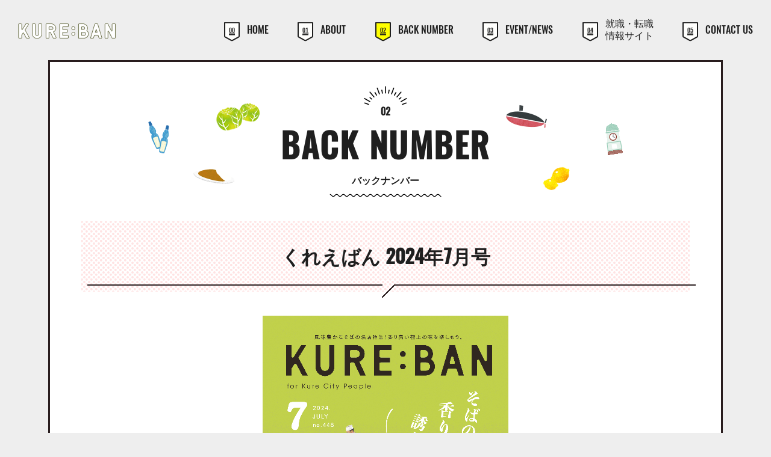

--- FILE ---
content_type: text/html; charset=UTF-8
request_url: https://kureeban.co.jp/backnumbers/2024%E5%B9%B47%E6%9C%88%E5%8F%B7/
body_size: 4363
content:
<!DOCTYPE html>
<!--[if lt IE 7]> <html lang="ja_JP" class="no-js ie6 oldie"> <![endif]-->
<!--[if IE 7]>    <html lang="ja_JP" class="no-js ie7 oldie"> <![endif]-->
<!--[if IE 8]>    <html lang="ja_JP" class="no-js ie8 oldie"> <![endif]-->
<!--[if gt IE 8]><!--> <html lang="ja"> <!--<![endif]-->
<head>
<meta charset="UTF-8">
<meta name="Description" content="創刊25年の呉市のタウン誌。グルメ、イベント、観光、誌面とWEBのクロスメディア展開で幅広い年齢層・場所で読まれています。" />
<meta name="Keywords"  content="呉市,タウン誌,グルメ,広島,観光,ショップ,お店,会社,美容院,病院" />

<title>2024年7月号 | 呉市のタウン誌 &#8211; 月刊くれえばん</title>

<meta http-equiv="X-UA-Compatible" content="IE=edge">
<meta name="viewport" content="width=device-width, initial-scale=1, shrink-to-fit=no">

<meta property="og:locale" content="ja_JP">
<meta property="og:title" content="2024年7月号 | 呉市のタウン誌 &#8211; 月刊くれえばん" />
<meta property="og:type" content="website" />
<meta property="og:description" content="創刊25年の呉市のタウン誌。グルメ、イベント、観光、誌面とWEBのクロスメディア展開で幅広い年齢層・場所で読まれています。">
<meta property="og:image" content="https://kureeban.co.jp/wp/wp-content/themes/kureeban_theme/img/favicons/screenshot_ogp.png" />
<meta property="og:site_name" content="2024年7月号 | 呉市のタウン誌 &#8211; 月刊くれえばん" />
<meta property="og:url" content="https://kureeban.co.jp/" />

<meta name="twitter:card" content="summary" />
<meta name="twitter:title" content="2024年7月号 | 呉市のタウン誌 &#8211; 月刊くれえばん" />
<meta name="twitter:description" content="創刊25年の呉市のタウン誌。グルメ、イベント、観光、誌面とWEBのクロスメディア展開で幅広い年齢層・場所で読まれています。" />
<meta name="twitter:image" content="https://kureeban.co.jp/wp/wp-content/themes/kureeban_theme/img/favicons/screenshot_twitter.png" />
<meta name="twitter:url" content="https://kureeban.co.jp/">

<link rel="canonical" href="https://kureeban.co.jp/" />

<!-- IE10以下用 -->
<link rel="shortcut icon" href="https://kureeban.co.jp/wp/wp-content/themes/kureeban_theme/img/favicons/favicon.ico">

<link href="https://use.fontawesome.com/releases/v5.2.0/css/all.css" rel="stylesheet">

<link rel='dns-prefetch' href='//s.w.org' />
<link rel="alternate" type="application/rss+xml" title="呉市のタウン誌 - 月刊くれえばん &raquo; フィード" href="https://kureeban.co.jp/feed/" />
<link rel="alternate" type="application/rss+xml" title="呉市のタウン誌 - 月刊くれえばん &raquo; コメントフィード" href="https://kureeban.co.jp/comments/feed/" />
<link rel='stylesheet' id='wp-block-library-css'  href='https://kureeban.co.jp/wp/wp-includes/css/dist/block-library/style.min.css' media='all' />
<link rel='stylesheet' id='original-style-css'  href='https://kureeban.co.jp/wp/wp-content/themes/kureeban_theme/style.css?ver=1756887592' media='all' />
<!--[if lt IE 9]>
<script src='https://kureeban.co.jp/wp/wp-content/themes/kureeban_theme/js/lib/html5shiv.min.js'></script>
<![endif]-->
<!--[if lt IE 9]>
<script src='https://kureeban.co.jp/wp/wp-content/themes/kureeban_theme/js/lib/flexibility.min.js'></script>
<![endif]-->
<link rel='https://api.w.org/' href='https://kureeban.co.jp/wp-json/' />
<link rel="EditURI" type="application/rsd+xml" title="RSD" href="https://kureeban.co.jp/wp/xmlrpc.php?rsd" />
<link rel="wlwmanifest" type="application/wlwmanifest+xml" href="https://kureeban.co.jp/wp/wp-includes/wlwmanifest.xml" /> 
<link rel='prev' title='2024年6月号' href='https://kureeban.co.jp/backnumbers/2024%e5%b9%b46%e6%9c%88%e5%8f%b7/' />
<link rel='next' title='2024年8月号' href='https://kureeban.co.jp/backnumbers/2024%e5%b9%b48%e6%9c%88%e5%8f%b7/' />
<link rel="canonical" href="https://kureeban.co.jp/backnumbers/2024%e5%b9%b47%e6%9c%88%e5%8f%b7/" />
<link rel='shortlink' href='https://kureeban.co.jp/?p=18089' />
<link rel="alternate" type="application/json+oembed" href="https://kureeban.co.jp/wp-json/oembed/1.0/embed?url=https%3A%2F%2Fkureeban.co.jp%2Fbacknumbers%2F2024%25e5%25b9%25b47%25e6%259c%2588%25e5%258f%25b7%2F" />
<link rel="alternate" type="text/xml+oembed" href="https://kureeban.co.jp/wp-json/oembed/1.0/embed?url=https%3A%2F%2Fkureeban.co.jp%2Fbacknumbers%2F2024%25e5%25b9%25b47%25e6%259c%2588%25e5%258f%25b7%2F&#038;format=xml" />
		<style>.recentcomments a{display:inline !important;padding:0 !important;margin:0 !important;}</style>
		
<!-- Analytics -->
<!-- Global site tag (gtag.js) - Google Analytics -->
<script async src="https://www.googletagmanager.com/gtag/js?id=UA-140717241-1"></script>
<script>
  window.dataLayer = window.dataLayer || [];
  function gtag(){dataLayer.push(arguments);}
  gtag('js', new Date());

  gtag('config', 'UA-140717241-1');
</script>
</head>

<body class="body">

    <header class="">
        <div class="flexbox flex-justify-between flex-align-center">
        <h1 class="fadein"><a href="https://kureeban.co.jp"><img src="https://kureeban.co.jp/wp/wp-content/themes/kureeban_theme/img/common/logo.png" srcset="https://kureeban.co.jp/wp/wp-content/themes/kureeban_theme/img/common/logo@2x.png 2x" alt="KURE:BAN" width="162"></a></h1>
        <nav>
            <ul class="fadein">
                <li><a href="https://kureeban.co.jp"><span class="num"><span class="num__inner">00</span></span>HOME</a></li>
                <li><a href="https://kureeban.co.jp/about/"><span class="num"><span class="num__inner">01</span></span>ABOUT</a></li>
                <li><a href="https://kureeban.co.jp/backnumber/" class="current"><span class="num"><span class="num__inner">02</span></span>BACK NUMBER</a></li>
                <!-- <li><a href="present/"><span class="num"><span class="num__inner">03</span></span>PRESENT</a></li> -->
                <li><a href="https://kureeban.co.jp/event-news/"><span class="num"><span class="num__inner">03</span></span>EVENT/NEWS</a></li>
                <li class="gnav__item--jp"><a href="https://kureeban.co.jp/rikukatu/"><span class="num"><span class="num__inner">04</span></span>就職・転職<br>情報サイト</a></li>
                <li><a href="https://kureeban.co.jp/contact/"><span class="num"><span class="num__inner">05</span></span>CONTACT US</a></li>
            </ul>
        </nav>
        <div class="openNav"><div class="icon"></div></div>
        </div><!-- flexbox -->
    </header>
    <div class="wrapper">
  <main role="main" class="main subpage">
      
      <div class="content_box--upper container">

          <section class="backnumber-detail01">
              <div class="container_s">
                  <h3 class="hdg--subpage_main--type01 fadein"><span class="number">02</span><span class="en">BACK NUMBER</span><span class="jap">バックナンバー</span></h3>

                  <h4 class="subhdg--01 fadein"><span>くれえばん 
                  2024年7月号</span></h4>

                  <div class="contents">
                      <p class="mag_image">
                                                  <img width="2551" height="3531" src="https://kureeban.co.jp/wp/wp-content/uploads/2024/06/2407書店＿ポスターA4.jpg" class="attachment-post-thumbnail size-post-thumbnail wp-post-image" alt="" srcset="https://kureeban.co.jp/wp/wp-content/uploads/2024/06/2407書店＿ポスターA4.jpg 2551w, https://kureeban.co.jp/wp/wp-content/uploads/2024/06/2407書店＿ポスターA4-217x300.jpg 217w, https://kureeban.co.jp/wp/wp-content/uploads/2024/06/2407書店＿ポスターA4-768x1063.jpg 768w, https://kureeban.co.jp/wp/wp-content/uploads/2024/06/2407書店＿ポスターA4-740x1024.jpg 740w, https://kureeban.co.jp/wp/wp-content/uploads/2024/06/2407書店＿ポスターA4-308x427.jpg 308w, https://kureeban.co.jp/wp/wp-content/uploads/2024/06/2407書店＿ポスターA4-419x580.jpg 419w" sizes="(max-width: 2551px) 100vw, 2551px" />                                              </p>

                      <ul class="data_info">
                          <li class="oswald"><span class="publishdate">発売日</span>2024年6月25日（火）</li>
                          <li class="oswald"><span class="size-price">サイズ/売価</span>A4変形判／550円（税込）（税込）</li>
                      </ul>

                      <div class="mag_info mb-80"><p>そばの香りに誘われて</p>
<p>「挽きたて、打ちたて、ゆでたて」。いわゆる「三たて」がそばを美味しく食べられる条件。</p>
<p>夏こそそばを食べると疲労回復、夏バテ防止にもなり、健康に元気になります。</p>
<p>今号は、呉市内はもちろん、熊野町、東広島市とちょっと足を運んで、</p>
<p>美味しい蕎麦に出会ってきました。</p>
<p>&nbsp;</p>
<p>第2特集</p>
<p>呉の気になる手土産、とっておき酒場、同窓会・同期会情報2024</p>
</div>
                      
                  </div>

                  <div class="btn_box double_line_box flexbox flex-justify-center">

                                              <a href="https://kureeban.co.jp/backnumber/bn-form/" class="btn02 buy"><i class="fas fa-cart-plus"></i> 購入する</a>
                      
                      <a href="https://kureeban.co.jp/backnumber/sub-form/" class="btn02 subsc"><i class="fas fa-book-open"></i> 定期購読する</a>
                  </div>

                  <div><a href="https://kureeban.co.jp/backnumber/" class="btn01 back">バックナンバー一覧へ</a></div>

              </div><!-- container_s -->
          </section>

      </div><!-- container content_box -->
  </main>


        <div class="content_box--bottom container stripe_bkg">
            <div class="container_s">
                <div class="flexbox flex-justify-between">
                    <div class="item01">
                        <h1 class="logo02"><a href="https://kureeban.co.jp"><img src="https://kureeban.co.jp/wp/wp-content/themes/kureeban_theme/img/common/logo02.png" srcset="https://kureeban.co.jp/wp/wp-content/themes/kureeban_theme/img/common/logo02@2x.png 2x" alt="KURE:BAN" width="240"><br><img src="https://kureeban.co.jp/wp/wp-content/themes/kureeban_theme/img/common/icons.png" alt="アイコン"></a></h1>

                        <div class="double_line_box">
                            <p><span class="hightlight">お電話でのお問い合わせ</span></p>
                            <p class="oswald"><a href="tel:0823259090" class="sp_underline">0823-25-9090</a></p>
                        </div>
                    </div><!-- item01 -->
                    <div class="item02 links flexbox flex-justify-between">
                        <div class="sub_nav">
                            <ul>
                                <li class="oswald"><a href="https://kureeban.co.jp/about/"><span class="num">01</span>ABOUT</a></li>
                                <li><a href="https://kureeban.co.jp/about/?id=kureban">くれえばんについて</a></li>
                                <li><a href="https://kureeban.co.jp/about/?id=company">会社概要</a></li>
                                <li><a href="https://kureeban.co.jp/about/?id=advertisement">広告掲載について</a></li>
                                <!-- <li><a href="https://kureeban.co.jp/about/?id=events">イベント運営について</a></li> -->
                            </ul>
                            <ul>
                                <li class="oswald"><a href="https://kureeban.co.jp/backnumber/"><span class="num">02</span>BACK NUMBER</a></li>
                                <li><a href="https://kureeban.co.jp/backnumber/?id=all">バックナンバー一覧</a></li>
                                <li><a href="https://kureeban.co.jp/backnumber/?id=subscription">定期購読について</a></li>
                            </ul>
                            <!-- <ul>
                                <li class="oswald"><a href="https://kureeban.co.jp/present/"><span class="num">03</span>PRESENT</a></li>
                                <li><a href="https://kureeban.co.jp/present/#survey">アンケートフォーム</a></li>
                            </ul> -->
                            <ul>
                                <li class="oswald"><span class="num">03</span>EVENT/NEWS</li>
                                <li><a href="https://kureeban.co.jp/event-news/">イベント情報・お知らせ</a></li>
                            </ul>
                            <ul>
                                <li class="oswald"><span class="num">04</span>RIKUKATU</li>
                                <li><a href="https://kureeban.co.jp/rikukatu/">就職・転職情報サイト</a></li>
                            </ul>
                            <ul>
                                <li class="oswald"><a href="https://kureeban.co.jp/contact/"><span class="num">04</span>CONTACT US</a></li>
                                <!-- <li><a href="https://kureeban.co.jp/contact/#faq">よくあるご質問</a></li> -->
                                <li><a href="https://kureeban.co.jp/contact/">お問い合わせフォーム</a></li>
                            </ul>
                        </div>
                        <ul>
                            <li><a href="https://kureeban.co.jp/recruit/">求人情報</a></li>
                            <li><a href="https://kureeban.co.jp/privacy/">プライバシーポリシー</a></li>
                            <!-- <li><a href="https://kureeban.co.jp/law/">特定商取引法に基づく表記</a></li> -->
                            <!-- <li><a href="https://kureeban.co.jp/copyright/">著作権について</a></li> -->
                            <li class="sns fb oswald mt-30 btn_bkg"><a href="https://www.facebook.com/kureeban/" class="btn01" target="_blank"><i class="fab fa-facebook-f"></i> Facebook</a></li>
                            <li class="sns ig oswald btn_bkg"><a href="https://www.instagram.com/kure_ban?ref=badge" class="btn01" target="_blank"><i class="fab fa-instagram"></i> Instagram</a></li>
                        </ul>
                    </div>
                </div><!-- flexbox -->
            </div><!-- container_s -->
            <div class="pagetop"><a href="#">PAGE<br>TOP</a></div>
        </div><!-- content_box bottom -->
    </div><!-- wrapper -->
    <footer class="footer">
        <small>© 2019 KUREEBAN Corporation All rights reserved.</small>
    </footer>
    <script src="https://ajax.googleapis.com/ajax/libs/jquery/1.9.1/jquery.min.js"></script>
    <script src="https://kureeban.co.jp/wp/wp-content/themes/kureeban_theme/js/libs/bootstrap.min.js"></script>
    <script src="https://kureeban.co.jp/wp/wp-content/themes/kureeban_theme/js/libs/jquery.matchHeight.js"></script>
    <script src="https://kureeban.co.jp/wp/wp-content/themes/kureeban_theme/js/libs/slick.min.js"></script>
    <script src="https://kureeban.co.jp/wp/wp-content/themes/kureeban_theme/js/app.js"></script>
<script src='https://kureeban.co.jp/wp/wp-includes/js/wp-embed.min.js'></script>
<script>
(function($){
  // scripts
})(jQuery);
</script>
</body>
</html>


--- FILE ---
content_type: text/css
request_url: https://kureeban.co.jp/wp/wp-content/themes/kureeban_theme/style.css?ver=1756887592
body_size: 14174
content:
@charset "UTF-8";

* {
  -webkit-box-sizing: border-box;
  box-sizing: border-box;
}

html {
  overflow: auto;
  font-size: 10px;
  -webkit-tap-highlight-color: transparent;
  font-family: sans-serif;
  line-height: 1.15;
  -ms-text-size-adjust: 100%;
  -webkit-text-size-adjust: 100%;
}

body {
  overflow: hidden;
  font-size: 14px;
  color: #1f1f1f;
  font-family: "ヒラギノ角ゴシック Pro", "Hiragino Kaku Gothic Pro",
    游ゴシック体, "Yu Gothic", YuGothic, メイリオ, Meiryo, Osaka,
    "ＭＳ Ｐゴシック", "MS PGothic", sans-serif;
  font-weight: 500;
  height: 100%;
  margin: 0;
  padding: 0;
  line-height: 1.8;
  width: 100%;
}

a {
  color: #1f1f1f;
  text-decoration: none;
  background-color: transparent;
  -webkit-text-decoration-skip: objects;
  transition: 0.3s;
  -moz-transition: 0.3s;
  -webkit-transition: 0.3s;
  -o-transition: 0.3s;
  -ms-transition: 0.3s;
}

a:hover {
  color: #1f1f1f;
  text-decoration: none;
  opacity: 0.65;
}

a:active,
a:hover {
  outline-width: 0;
}

li {
  margin: 0;
  list-style: none;
}

ul,
ol {
  margin: 0;
  padding: 0;
}

h1,
h2,
h3,
h4,
h5,
h6,
p,
figure,
dd,
dt,
dl {
  margin: 0;
}

figcaption,
figure,
main,
article,
aside,
footer,
header,
nav,
section {
  display: block;
}

pre {
  font-family: monospace, monospace;
  font-size: 1em;
}

b,
strong {
  font-weight: bolder;
}

small {
  font-size: 1.2rem;
}

img {
  border-style: none;
  backface-visibility: hidden;
  -webkit-backface-visibility: hidden;
  height: auto;
  max-width: 100%;
  vertical-align: middle;
}

button,
input,
optgroup,
select,
textarea {
  font-family: "ヒラギノ角ゴシック Pro", "Hiragino Kaku Gothic Pro",
    游ゴシック体, "Yu Gothic", YuGothic, メイリオ, Meiryo, Osaka,
    "ＭＳ Ｐゴシック", "MS PGothic", sans-serif;
  font-size: 100%;
  line-height: 1.15;
  margin: 0;
}

button,
input {
  overflow: visible;
}

button,
select {
  text-transform: none;
}

button,
html [type="button"],
[type="reset"],
[type="submit"] {
  -webkit-appearance: none;
}

button::-moz-focus-inner,
[type="button"]::-moz-focus-inner,
[type="reset"]::-moz-focus-inner,
[type="submit"]::-moz-focus-inner {
  border-style: none;
  padding: 0;
}

button:-moz-focusring,
[type="button"]:-moz-focusring,
[type="reset"]:-moz-focusring,
[type="submit"]:-moz-focusring {
  outline: 1px dotted ButtonText;
}

textarea {
  overflow: auto;
}

[type="checkbox"],
[type="radio"] {
  -webkit-box-sizing: border-box;
  box-sizing: border-box;
  padding: 0;
}

[type="number"]::-webkit-inner-spin-button,
[type="number"]::-webkit-outer-spin-button {
  height: auto;
}

[type="search"] {
  -webkit-appearance: none;
  outline-offset: -2px;
}

[type="search"]::-webkit-search-cancel-button,
[type="search"]::-webkit-search-decoration {
  -webkit-appearance: none;
}

::-webkit-file-upload-button {
  -webkit-appearance: none;
  font: inherit;
}

[hidden] {
  display: none;
}

address {
  font-style: normal;
}

/* Grid System width Flex */
.flexbox {
  display: -webkit-box;
  display: -ms-flexbox;
  display: flex;
}

.flex-wrap {
  -webkit-flex-wrap: wrap;
  -ms-flex-wrap: wrap;
  flex-wrap: wrap;
}

.flex-wrap-reverse {
  -ms-flex-wrap: wrap-reverse;
  flex-wrap: wrap-reverse;
}

.flex-justify-start {
  -webkit-box-pack: start;
  -ms-flex-pack: start;
  justify-content: flex-start;
}

.flex-justify-end {
  -webkit-box-pack: end;
  -ms-flex-pack: end;
  justify-content: flex-end;
}

.flex-justify-center {
  -webkit-box-pack: center;
  -ms-flex-pack: center;
  justify-content: center;
}

.flex-justify-between {
  -webkit-box-pack: justify;
  -ms-flex-pack: justify;
  justify-content: space-between;
}

.flex-align-start {
  -webkit-box-align: start;
  -ms-flex-align: start;
  align-items: flex-start;
}

.flex-align-end {
  -webkit-box-align: end;
  -ms-flex-align: end;
  align-items: flex-end;
}

.flex-align-center {
  -webkit-box-align: center;
  -ms-flex-align: center;
  align-items: center;
}

.flex-align-baseline {
  -webkit-box-align: baseline;
  -ms-flex-align: baseline;
  align-items: baseline;
}

/*margin*/
.m-auto {
  margin: auto;
}

.mt-10 {
  margin-top: 10px;
}

.mt-20 {
  margin-top: 20px;
}

.mt-30 {
  margin-top: 30px;
}

.mt-40 {
  margin-top: 40px;
}

.mt-50 {
  margin-top: 50px;
}

.mt-60 {
  margin-top: 60px;
}

.mt-70 {
  margin-top: 70px;
}

.mt-80 {
  margin-top: 80px;
}

.mt-90 {
  margin-top: 90px;
}

.mt-100 {
  margin-top: 100px;
}

.mb-10 {
  margin-bottom: 10px;
}

.mb-20 {
  margin-bottom: 20px;
}

.mb-30 {
  margin-bottom: 30px;
}

.mb-40 {
  margin-bottom: 40px;
}

.mb-50 {
  margin-bottom: 50px;
}

.mb-60 {
  margin-bottom: 60px;
}

.mb-70 {
  margin-bottom: 70px;
}

.mb-80 {
  margin-bottom: 80px;
}

.mb-90 {
  margin-bottom: 90px;
}

.mb-100 {
  margin-bottom: 100px;
}

/* form input*/
table {
  border-collapse: collapse;
  border-spacing: 0;
  max-width: 100%;
  width: 100%;
}

input[type="text"],
select {
  font-size: 16px;
  font-size: 1.6rem;
  background: #fff;
  border: 1px solid #e8e8e8;
  border-radius: 3px;
  margin: 2px;
  outline: none;
  padding: 10px;
  width: 100%;
}

input[type="text"]:focus,
select:focus {
  border-color: #000;
}

select {
  font-size: 13px;
  font-size: 1.3rem;
  height: 2.5em;
  padding: 0.5em;
  width: auto;
  min-width: 7em;
}

textarea {
  border-radius: 3px;
  font-size: 16px;
  font-size: 1.6rem;
  background: #fff;
  border: 1px solid #e8e8e8;
  padding: 0 0.3em;
  outline: none;
  resize: vertical;
  width: 100%;
}

textarea:focus {
  border-color: #000;
}

input[type="checkbox"],
input[type="radio"] {
  background: #fff;
  cursor: pointer;
  margin-right: 0.5em;
}

textarea::placeholder,
input::placeholder {
  font-size: 1.4rem;
  color: #999;
}

.wd_ss {
  max-width: 120px;
  width: 100%;
}

.wd_m {
  max-width: 300px;
  width: 100%;
}

.wd_l {
  max-width: 600px;
  width: 100%;
}

/* wordpress pager */
.pager {
  display: -webkit-box;
  display: -ms-flexbox;
  display: flex;
  margin: 0 auto;
  max-width: 300px;
  width: 100%;
  padding: 20px 0 0;
  position: relative;
}

.pager a {
  overflow: hidden;
  white-space: nowrap;
  text-overflow: ellipsis;
  display: block;
  position: relative;
  line-height: 1.42857143;
  text-decoration: none;
  border: 2px solid #1f1f1f;
  color: #1f1f1f;
  font-weight: bold;
  margin: 5px;
  padding: 6px 10px;
  height: 36px;
}

.pager a:hover {
  background-color: #ffff00;
  opacity: 1;
}

.pc .pager a:active,
.pc .pager a:hover,
.pc .pager a:focus {
  border-color: #1f1f1f;
  color: #1f1f1f;
}

.pager .back {
  max-width: 200px;
  width: 100%;
}

.pager .previous a,
.pager .next a {
  width: 36px;
  position: relative;
}

.pager .previous a:before,
.pager .next a:after {
  font-family: "Font Awesome 5 Free";
  font-weight: bold;
  position: absolute;
  top: 10%;
  font-size: 1.8rem;
}

.pager .previous a {
  padding-left: 1.5em;
}

.pager .previous a:before {
  right: 40%;
  content: "\f104";
}

.pager .next a {
  padding-right: 1.5em;
}

.pager .next a:after {
  right: 35%;
  content: "\f105";
}

/* Slick Slider */
.slick-slider {
  position: relative;
  display: block;
  -webkit-box-sizing: border-box;
  box-sizing: border-box;
  -webkit-touch-callout: none;
  -webkit-user-select: none;
  -moz-user-select: none;
  -ms-user-select: none;
  user-select: none;
  -ms-touch-action: pan-y;
  touch-action: pan-y;
  -webkit-tap-highlight-color: transparent;
}

.slick-list {
  position: relative;
  overflow: hidden;
  display: block;
  margin: 0;
  padding: 0;
}

.slick-list:focus {
  outline: none;
}

.slick-list.dragging {
  cursor: pointer;
  cursor: hand;
}

.slick-slider .slick-track,
.slick-slider .slick-list {
  -webkit-transform: translate3d(0, 0, 0);
  transform: translate3d(0, 0, 0);
}

.slick-track {
  position: relative;
  left: 0;
  top: 0;
  display: block;
}

.slick-track:before,
.slick-track:after {
  content: "";
  display: table;
}

.slick-track:after {
  clear: both;
}

.slick-loading .slick-track {
  visibility: hidden;
}

.slick-slide {
  float: left;
  height: 100%;
  min-height: 1px;
  display: none;
}

.slick-slide img {
  width: 100%;
  height: auto;
}

[dir="rtl"] .slick-slide {
  float: right;
}

.slick-slide img {
  display: block;
}

.slick-slide.slick-loading img {
  display: none;
}

.slick-slide.dragging img {
  pointer-events: none;
}

.slick-initialized .slick-slide {
  display: block;
}

.slick-loading .slick-slide {
  visibility: hidden;
}

.slick-vertical .slick-slide {
  display: block;
  height: auto;
  border: 1px solid transparent;
}

.slick-arrow.slick-hidden {
  display: none;
}

/* Slider */
.slick-loading .slick-list {
  background: #fff url("./img/common/ajax-loader.gif") center center no-repeat;
}

/* Icons */
@font-face {
  font-family: "slick";
  src: url("./fonts/slick/slick.eot");
  src: url("./fonts/slick/slick.eot?#iefix") format("embedded-opentype"),
    url("./fonts/slick/slick.woff") format("woff"),
    url("./fonts/slick/slick.ttf") format("truetype"),
    url("./fonts/slick/slick.svg#slick") format("svg");
  font-weight: normal;
  font-style: normal;
}

/* Arrows */
.slick-prev,
.slick-next {
  position: absolute;
  z-index: 1;
  display: block;
  width: 16px;
  height: 31px;
  line-height: 0px;
  font-size: 0px;
  cursor: pointer;
  background: transparent;
  color: transparent;
  top: 50%;
  -webkit-transform: translate(0, -50%);
  transform: translate(0, -50%);
  margin-top: -15px;
  padding: 0;
  border: none;
  outline: none;
}

.slick-prev:hover,
.slick-prev:focus,
.slick-next:hover,
.slick-next:focus {
  outline: none;
  opacity: 0.65;
  color: transparent;
}

.slick-prev.slick-disabled,
.slick-next.slick-disabled {
  opacity: 0.25;
}

.slick-prev {
  left: 30px;
  background: url(img/common/btn-prev.png) no-repeat center center;
}

.slick-next {
  right: 30px;
  background: url(img/common/btn-next.png) no-repeat center center;
}

.slick-archive {
  padding-top: 10px;
  margin: 0 auto;
  width: calc(100% - 50px);
}

.slick-archive__item {
  padding: 5px;
}

.slick-archive__item a {
  display: block;
  max-width: 350px;
  margin: auto;
  color: #231815;
  text-decoration: none;
  position: relative;
}

.slick-archive__item a:hover {
  opacity: 0.65;
}

.slick-archive__date {
  margin-top: 5px;
  display: block;
}

.slick-archive__title {
  display: block;
  font-weight: bold;
}

.slick-archive__label {
  background-color: #464a4c;
  color: #fff;
  position: absolute;
  top: 0;
  left: 0;
  z-index: 2;
  padding: 0.2em 2em;
}

@media screen and (max-width: 560px) {
  .slick-archive__date {
    font-size: 1rem;
  }

  .slick-archive__title {
    font-size: 1.2rem;
  }

  .slick-archive__label {
    font-size: 1rem;
  }
}

/*////////////////////////

EFFECTS

////////////////////////*/
.fadein {
  animation: fadeIn 2s ease 0s 1 normal;
  -webkit-animation: fadeIn 2s ease 0s 1 normal;
}

@keyframes fadeIn {
  0% {
    opacity: 0;
  }

  100% {
    opacity: 1;
  }
}

.fadeInTop {
  -webkit-animation-fill-mode: both;
  -ms-animation-fill-mode: both;
  animation-fill-mode: both;
  -webkit-animation-duration: 1s;
  -ms-animation-duration: 1s;
  animation-duration: 1s;
  -webkit-animation-name: fadeInTop;
  animation-name: fadeInTop;
  visibility: visible !important;
}

@keyframes fadeInTop {
  0% {
    opacity: 0;
    -webkit-transform: translateY(-20px);
    -ms-transform: translateY(-20px);
    transform: translateY(-20px);
  }

  100% {
    opacity: 1;
    -webkit-transform: translateY(0);
    -ms-transform: translateY(0);
    transform: translateY(0);
  }
}

.fadeInBottom {
  -webkit-animation-fill-mode: both;
  -ms-animation-fill-mode: both;
  animation-fill-mode: both;
  -webkit-animation-duration: 1s;
  -ms-animation-duration: 1s;
  animation-duration: 1s;
  -webkit-animation-name: fadeInBottom;
  animation-name: fadeInBottom;
  visibility: visible !important;
}

@keyframes fadeInBottom {
  0% {
    opacity: 0;
    -webkit-transform: translateY(20px);
    -ms-transform: translateY(20px);
    transform: translateY(20px);
  }

  100% {
    opacity: 1;
    -webkit-transform: translateY(0);
    -ms-transform: translateY(0);
    transform: translateY(0);
  }
}

.fadeInLeft {
  -webkit-animation-fill-mode: both;
  -ms-animation-fill-mode: both;
  animation-fill-mode: both;
  -webkit-animation-duration: 1s;
  -ms-animation-duration: 1s;
  animation-duration: 1s;
  -webkit-animation-name: fadeInLeft;
  animation-name: fadeInLeft;
  visibility: visible !important;
}

@keyframes fadeInLeft {
  0% {
    opacity: 0;
    -webkit-transform: translateX(-30px);
    -ms-transform: translateX(-30px);
    transform: translateX(-30px);
  }

  100% {
    opacity: 1;
    -webkit-transform: translateX(0);
    -ms-transform: translateX(0);
    transform: translateX(0);
  }
}

.fadeInRight {
  -webkit-animation-fill-mode: both;
  -ms-animation-fill-mode: both;
  animation-fill-mode: both;
  -webkit-animation-duration: 1s;
  -ms-animation-duration: 1s;
  animation-duration: 1s;
  -webkit-animation-name: fadeInRight;
  animation-name: fadeInRight;
  visibility: visible !important;
}

@keyframes fadeInRight {
  0% {
    opacity: 0;
    -webkit-transform: translateX(20px);
    -ms-transform: translateX(20px);
    transform: translateX(20px);
  }

  100% {
    opacity: 1;
    -webkit-transform: translateX(0);
    -ms-transform: translateX(0);
    transform: translateX(0);
  }
}

/*////////////////////////

fonts

////////////////////////*/
@font-face {
  font-family: "Oswald-Medium";
  src: url("fonts/Oswald-Medium.eot?") format("eot"),
    url("fonts/Oswald-Medium.woff") format("woff");
}

.oswald {
  font-family: "Oswald-Medium";
}

/*////////////////////////

 user common css

////////////////////////*/
.container {
  width: 100%;
  max-width: 1120px;
  margin: 0 auto;
  padding-right: 15px;
  padding-left: 15px;
}

.container_s {
  width: 100%;
  max-width: 1040px;
  margin: 0 auto;
  padding-right: 15px;
  padding-left: 15px;
}

.btn01 {
  display: block;
  width: 100%;
  max-width: 273px;
  margin: 30px auto;
  line-height: 38px;
  text-align: center;
  background: url(img/common/btn.png) no-repeat center center;
  background-size: 100% 42px;
  height: 42px;
}

.btn02 {
  background-color: #1f1f1f;
  color: white;
  font-size: 1.6rem;
  max-width: 280px;
  width: 100%;
  display: block;
  text-align: center;
  font-weight: normal;
  padding: 20px 5px;
  border-radius: 3px;
}

.btn01.back {
  max-width: 280px;
  background: url(img/common/btn_back.png) no-repeat center center;
  background-size: 100%;
}

.txt_center {
  text-align: center;
}

.txt_right {
  text-align: right;
}

.pc {
  display: block;
}

.sp,
.sp_550,
.sp_800 {
  display: none;
}

.f-12 {
  font-size: 1.2rem;
}

.f-16 {
  font-size: 1.6rem;
}

.f-18 {
  font-size: 1.8rem;
}

[class*="flex_column"]:after,
[class*="flex_column"]:before {
  content: "";
  display: block;
}

[class*="flex_column"] .item {
  margin: 0 0 10px 0;
  box-sizing: border-box;
}

.flex_column-03:before {
  content: none;
}

.flex_column-03:after,
.flex_column-03 .item {
  width: calc(95% / 3);
}

.flex-2-box .item {
  margin: 0 0 10px 0;
  width: calc(95% / 2);
}

[class^="content_box--"] {
  background-color: white;
  padding: 30px;
}

.content_box--upper {
  border-top: 3px solid #291d1e;
  border-left: 3px solid #291d1e;
  border-right: 3px solid #291d1e;
}

.content_box--bottom {
  position: relative;
  border-bottom: 3px solid #291d1e;
  border-left: 3px solid #291d1e;
  border-right: 3px solid #291d1e;
}

.pagetop {
  position: absolute;
  bottom: 48px;
  right: -58px;
  font-weight: bold;
  font-size: 1.3rem;
  font-family: "Oswald-Medium";
  background-color: #ffff00;
  border-left: 7px solid white;
  text-align: center;
  width: 55px;
  height: 48px;
  padding-top: 5px;
  line-height: 1.6;
}

.logo02 span {
  font-size: 1.2rem;
  display: block;
  margin-bottom: 5px;
}

.underline {
  text-decoration: underline;
}

.main {
  margin-top: 100px;
}

.body {
  position: relative;
  background-color: #eee;
}

.double_line {
  border-top: 3px double #1f1f1f;
}

[class^="hdg--"] {
  text-align: center;
}

[class^="hdg--"] span {
  display: block;
}

.hdg--01 span {
  margin-top: 10px;
}

.hdg--02 {
  font-family: "Oswald-Medium";
  font-size: 2.4rem;
  letter-spacing: 2px;
  position: relative;
  z-index: 20;
}

.stripe_box {
  position: relative;
}

.stripe {
  position: absolute;
  top: -15px;
  height: 40px;
  display: block;
  width: 100%;
  -webkit-background-size: 7px 7px;
  background-size: 7px 7px;
}

.event_selector {
  border-radius: 30px;
  border: 2px solid #1f1f1f;
  background-color: #eee;
  width: 200px;
  margin: 30px auto;
  padding: 7px 10px;
  position: relative;
}

.event_selector.check_icn {
  position: relative;
}

.event_selector::after,
.event_selector.check_icn::before,
.tabs--type02 .down_arrow::before {
  content: "";
  display: inline-block;
  position: absolute;
}

.event_selector::after,
.tabs--type02 .down_arrow::before {
  width: 2px;
  height: 30px;
  top: 11px;
  right: 50px;
  background-color: #2a2a29;
}

.event_selector.check_icn::before {
  content: url(img/common/month_select.png);
  top: 0;
  left: -145px;
}

.event_selector select {
  font-family: "Oswald-Medium";
  font-size: 2rem;
  border: none;
  width: 100%;
  outline: none;
  background: transparent;
  padding: 0;
  height: auto;
  padding: 5px 0 5px 18px;
  -webkit-appearance: none;
  -moz-appearance: none;
  appearance: none;
  position: relative;
}

.event_selector select::-ms-expand {
  display: none;
}

.down_arrow {
  position: relative;
}

.down_arrow::after {
  display: block;
  content: " ";
  position: absolute;
  top: 3px;
  right: 20px;
  width: 7px;
  height: 7px;
  pointer-events: none;
  border-bottom: 2px solid #000;
  border-right: 2px solid #000;
  transform: rotate(45deg) translateY(-50%);
}

.hightlight {
  background: linear-gradient(transparent 60%, #ffff00 60%);
}

.highlight.blue {
  background: linear-gradient(transparent 60%, #71cde2 60%);
}

.image_shadow {
  position: relative;
  box-shadow: 1px 1px 15px #bbb;
}

.mag_image {
  position: relative;
  max-width: 160px;
  width: 100%;
  margin: auto;
}

.check_icn {
  position: absolute;
  bottom: 15px;
  /*right: 20px;*/
  right: -30px;
  z-index: 10;
}

[class^="articles_box--"] a {
  display: block;
}

[class^="articles_box--"] .item {
  margin-bottom: 20px;
}

[class^="articles_box--"] .info {
  font-family: "Oswald-Medium";
  color: #999999;
  font-size: 1.2rem;
}

[class^="articles_box--"] .ttl {
  margin: 10px 0 5px;
}

.articles_box--type01 {
  width: 100%;
}

.articles_box--type01 .image img {
  max-width: 300px;
  width: 100%;
  max-height: 200px;
}

.articles_box--type01 .date {
  margin-right: 15px;
}

.articles_box--type02 article {
  border: 2px solid #1f1f1f;
  position: relative;
  z-index: 20;
}

.articles_box--type02 .dates {
  padding: 10px;
  background-color: #51b4b4;
  color: white;
  text-align: center;
  font-family: "Oswald-Medium";
  padding-top: 20px;
}

.articles_box--type02 .details {
  padding: 15px;
}

.articles_box--type02 .yearmonth {
  display: block;
  font-weight: lighter;
}

.articles_box--type02 .yearmonth::after {
  content: "";
  display: block;
  width: 16px;
  height: 1px;
  background-color: #fff;
  text-align: center;
  margin: auto;
}

.articles_box--type02 .singledate {
  font-size: 2.8rem;
}

.articles_box--type02 .item {
  position: relative;
  max-width: 500px;
  width: calc(98% / 2);
}

.articles_box--type02 .item::after {
  position: absolute;
  bottom: -5px;
  right: -5px;
  content: "";
  display: block;
  width: 0;
  height: 0;
  border-style: solid;
  border-width: 0 0 45px 45px;
  border-color: transparent transparent #ffff00 transparent;
}

.double_line_box {
  border-top: 3px double black;
  border-bottom: 3px double black;
  padding: 10px 0;
}

.latestinfo_box ul {
  margin-top: 30px;
  text-align: center;
  -webkit-animation-duration: 2.5s;
  -ms-animation-duration: 2.5s;
  animation-duration: 2.5s;
  -webkit-animation-name: fadeInTop;
  animation-name: fadeInTop;
}

.latestinfo_box .latest {
  font-size: 1.6rem;
  padding-bottom: 5px;
  background: url(img/common/wave_line_ss.svg) no-repeat bottom center;
}

.latestinfo_box ul li:not(:last-child) {
  margin-bottom: 14px;
}

.latestinfo_box .wp-post-image {
  position: relative;
  box-shadow: 1px 1px 15px #bbb;
}

@media screen and (min-width: 1501px) {
  .upper_background {
    background-size: 100%;
  }
}

@media screen and (max-width: 1500px) {
  .upper_background {
    background-size: auto;
  }
}

@media screen and (max-width: 1250px) {
  .pagetop {
    position: absolute;
    left: -20px;
    bottom: -60px;
  }
}

@media screen and (max-width: 980px) {
  .main {
    margin-top: 70px;
  }

  .latestinfo_box {
    margin: 30px 0 0;
    margin-left: 0 !important;
  }
}

@media screen and (max-width: 800px) {
  .pc_800 {
    display: none;
  }

  .sp_800 {
    display: block;
  }
}

@media screen and (min-width: 769px) {
  .btn01:hover {
    transform: translateX(10px);
  }

  .btn02:hover {
    opacity: 1;
    color: black;
    background-color: #eee;
  }

  .btn01.back:hover {
    transform: translateX(-10px);
  }
}

@media screen and (max-width: 768px) {

  table th,
  table td {
    display: block;
    width: 100%;
  }

  .sp {
    display: block;
  }

  .pc {
    display: none;
  }

  [class*="flex_column"]:after,
  [class*="flex_column"]:before,
  [class*="flex_column"] .item {
    width: 45%;
  }

  .sp_underline {
    text-decoration: underline;
  }
}

@media screen and (max-width: 650px) {
  .container_s {
    padding: 0;
  }
}

@media screen and (max-width: 550px) {
  [class^="content_box--"] {
    padding: 30px 15px;
  }

  .pc_550 {
    display: none;
  }

  .sp_550 {
    display: block;
  }
}

@media screen and (max-width: 425px) {

  [class*="flex_column"]:after,
  [class*="flex_column"]:before,
  [class*="flex_column"] .item {
    width: 100%;
  }
}

/*////////////////////////

header

////////////////////////*/
header {
  padding: 25px 30px 0;
}

header.fixedmenu {
  padding: 10px 30px;
}

header nav ul li {
  font-family: "Oswald-Medium";
  font-size: 1.6rem;
}

header nav a {
  position: relative;
  display: block;
  padding-left: 30px;
  line-height: 1.3;
}

header nav ul li .num {
  font-family: "Oswald-Medium";
  font-size: 1rem;
  /*border-bottom: 2px solid #1F1F1F;*/
  /*margin-right: 15px;*/
  display: inline-block;
  vertical-align: middle;
  position: absolute;
  line-height: 1.3;
  top: 50%;
  left: 0;
  transform: translateY(-50%);
}

header nav ul li .num__inner {
  border-bottom: 2px solid #1f1f1f;
}

header nav ul li .num::after,
header nav ul li.currenr .num::after {
  position: absolute;
  top: -7px;
  left: -8px;
  display: inline-block;
  content: "";
  background-size: 100%;
  width: 26px;
  height: 32px;
  z-index: -1;
}

header nav ul li .num::after {
  background-image: url(img/common/nav.svg);
}

header nav ul li .current .num::after {
  background-image: url(img/common/nav_current.svg);
}

header .gnav__item--jp {
  font-family: "ヒラギノ角ゴシック Pro", "Hiragino Kaku Gothic Pro",
    游ゴシック体, "Yu Gothic", YuGothic, メイリオ, Meiryo, Osaka,
    "ＭＳ Ｐゴシック", "MS PGothic", sans-serif;
}

@media screen and (min-width: 768px) {
  header nav ul li:hover .num::after {
    background-image: url(img/common/nav_current.svg);
  }
}

@media screen and (min-width: 981px) {
  .fixedmenu {
    position: fixed;
    top: 0;
    left: 0;
    width: 100%;
    z-index: 999;
    background-color: white;
    -webkit-box-shadow: 0 3px 3px -3px rgba(0, 0, 0, 0.6);
    -moz-box-shadow: 0 3px 3px -3px rgba(0, 0, 0, 0.6);
    box-shadow: 0 3px 3px -3px rgba(0, 0, 0, 0.6);
  }

  header {
    position: fixed;
    top: 0;
    left: 0;
    width: 100%;
    z-index: 999;
  }

  header .openNav {
    display: none;
  }

  header nav {
    /*max-width: 700px;*/
    max-width: 870px;
    width: 100%;
  }

  header nav ul {
    display: flex;
    justify-content: space-between;
    -webkit-box-align: center;
    -ms-flex-align: center;
    align-items: center;
  }
}

@media screen and (max-width: 980px) {
  header h1 {
    margin: auto;
  }

  .navOpen {
    overflow: hidden;
    display: block;
  }

  .wrapper {
    transition-duration: 0.5s;
    transition-timing-function: swing;
    width: 100%;
    height: 100%;
    position: relative;
    /*padding: 0 40px;*/
    padding: 0 15px;
    top: -54px;
  }

  .wrapper.open {
    transform: translateX(180px) translateY(50px);
    -webkit-transform: translateX(180px) translateY(50px);
    /*box-shadow: 0 0 50px rgba(0, 0, 0, 0.2);*/
  }

  .openNav {
    transition-duration: 0.5s;
    transition-timing-function: swing;
    width: 50px;
    height: 45px;
    background-color: #1f1f1f;
    position: fixed;
    top: 0;
    left: 0;
    z-index: 999;
  }

  .openNav:hover {
    cursor: pointer;
  }

  .openNav .icon {
    transition-duration: 0.2s;
    position: absolute;
    width: 30px;
    height: 2px;
    background-color: white;
    top: 22px;
    left: 10px;
  }

  .openNav .icon:before,
  .openNav .icon:after {
    transition-duration: 0.5s;
    background-color: white;
    position: absolute;
    content: "";
    width: 30px;
    height: 2px;
    left: 0px;
  }

  .openNav .icon:before {
    top: -7px;
  }

  .openNav .icon:after {
    top: 7px;
  }

  /*  .openNav.open {
    transform: translateX(250px) translateY(50px);
    -webkit-transform: translateX(250px) translateY(50px);
  }*/
  .openNav.open .icon {
    background-color: transparent;
  }

  .openNav.open .icon:before,
  .openNav.open .icon:after {
    top: 0;
  }

  .openNav.open .icon:before {
    transform: rotate(-45deg);
    -webkit-transform: rotate(-45deg);
  }

  .openNav.open .icon:after {
    transform: rotate(45deg);
    -webkit-transform: rotate(45deg);
  }

  .navOpen nav {
    display: block;
  }

  nav {
    display: none;
    /*background-color: #212121;*/
    width: 100%;
    height: 100%;
    position: fixed;
    left: 0;
    top: 0;
  }

  nav ul {
    width: 250px;
    margin-top: 100px;
    text-align: left;
  }

  nav ul:hover li {
    color: rgba(255, 255, 255, 0.5);
  }

  nav ul li {
    transition-duration: 0.25s;
    display: block;
    padding: 5px 50px 20px;
    color: white;
    letter-spacing: 0.02em;
    text-align: left;
  }

  nav ul li:hover {
    cursor: pointer;
    color: white;
  }

  header {
    padding-top: 15px;
  }
}

/*////////////////////////

footer

////////////////////////*/
footer {
  margin: 30px 0;
}

footer small {
  font-family: "Oswald-Medium";
  width: 100%;
  display: block;
  text-align: center;
  font-weight: normal;
}

/*////////////////////////

content bottom

////////////////////////*/
.content_box--bottom.stripe_bkg {
  background: url(img/common/stripe_bkg.png) no-repeat top center;
  background-size: cover;
  width: 100%;
  height: 100%;
  margin-top: -15px;
  padding-bottom: 60px;
}

.content_box--bottom .double_line_box {
  padding: 10px 0 5px;
  text-align: center;
  margin: 20px 0 40px;
}

.content_box--bottom .double_line_box .oswald {
  font-size: 3.2rem;
  font-weight: bold;
}

.content_box--bottom .links {
  max-width: 440px;
  width: 100%;
}

.content_box--bottom h1 a {
  display: block;
}

.content_box--bottom .links>ul {
  max-width: 213px;
  width: 100%;
}

.content_box--bottom .links>ul li:not(.oswald) {
  font-size: 1.4rem;
  font-weight: normal;
  margin-bottom: 10px;
}

.content_box--bottom .links li:not(.sns):hover a {
  text-decoration: underline;
}

.content_box--bottom .sns {
  font-size: 1.6rem;
}

.content_box--bottom .sns i {
  margin-right: 10px;
}

.content_box--bottom .sns .btn01 {
  margin: 0;
  margin-bottom: 15px;
}

.sub_nav .oswald {
  font-weight: bold;
  font-size: 1.6rem;
}

.sub_nav li:not(.oswald) {
  font-size: 1.2rem;
  padding-left: 25px;
}

.sub_nav ul:not(:last-of-type) {
  margin-bottom: 20px;
}

.sub_nav li:not(.oswald):not(:last-child) {
  margin-bottom: 10px;
}

.sub_nav .num {
  font-weight: normal;
  display: inline-block;
  font-size: 1.2rem;
  margin-right: 10px;
}

@media screen and (max-width: 768px) {
  .content_box--bottom .container_s>.flexbox {
    flex-wrap: wrap;
  }

  .content_box--bottom h1 {
    margin-bottom: 30px;
  }
}

@media screen and (max-width: 450px) {
  .content_box--bottom .links {
    flex-wrap: wrap;
  }

  .content_box--bottom .links>ul {
    max-width: 100%;
    margin-top: 20px;
  }
}

/*////////////////////////

TOPPAGE

////////////////////////*/
.top .content_box--upper {
  position: relative;
}

.top [class^="hdg--"] span {
  font-size: 1rem;
}

.top .stripe_line {
  position: absolute;
  top: 50px;
  right: 0;
}

.top .double_line {
  margin-top: 50px;
  padding: 40px 0 0 0;
}

.top01 .slider {
  max-width: 640px;
  width: 100%;
  position: relative;
}

.top01 .slider_hdg {
  font-size: 2.4rem;
  max-width: 277px;
  width: 100%;
  position: absolute;
  bottom: 10px;
  left: -10px;
  -webkit-animation-duration: 2.5s;
  -ms-animation-duration: 2.5s;
  animation-duration: 2.5s;
  -webkit-animation-name: fadeInLeft;
  animation-name: fadeInLeft;
}

.top01 .slider_hdg span {
  border-bottom: 2px solid #1f1f1f;
  background-color: white;
}

.top01 .slides {
  padding: 210px 0;
  width: 100%;
}

.top01 .arrow {
  color: white;
  width: 40px;
  height: 40px;
  text-align: center;
  background-color: #1f1f1f;
  position: absolute;
  bottom: 15px;
  cursor: pointer;
}

.top01 .arrow::after {
  position: absolute;
  top: 10px;
  right: 13px;
}

.top01 .arrow.nextArrow::after {
  content: url(img/common/btn-next.png);
}

.top01 .arrow.prevArrow::after {
  content: url(img/common/btn-prev.png);
}

.top01 .nextArrow {
  right: -15px;
}

.top01 .prevArrow {
  right: 26px;
  z-index: 1;
}

.top01 .pagingInfo .slide_pager {
  font-family: "Oswald-Medium";
  background-color: #1f1f1f;
  color: white;
  display: inline-block;
  width: 40px;
  height: 40px;
  text-align: center;
  position: absolute;
  bottom: 15px;
  right: 67px;
  font-size: 1.6rem;
  display: inline-flex;
  justify-content: center;
  align-items: center;
}

.top01 .logo02 {
  -webkit-animation-duration: 2.5s;
  -ms-animation-duration: 2.5s;
  animation-duration: 2.5s;
  -webkit-animation-name: fadeInRight;
  animation-name: fadeInRight;
}

.latestinfo_box {
  max-width: 300px;
  width: 100%;
  margin-left: 20px;
}

.top02 .articles_box--type01 {
  max-width: 640px;
  margin-left: 20px;
}

.top02 .event_info_box {
  max-width: 300px;
  width: 100%;
  margin: 0 auto;
}

.top02 .stripe {
  background-image: linear-gradient(-45deg,
      #fff 25%,
      #ffff77 25%,
      #ffff77 50%,
      #fff 50%,
      #fff 75%,
      #ffff77 75%,
      #ffff77);
}

.top03 .stripe {
  background-image: linear-gradient(-45deg,
      #fff 25%,
      #ddf7f3 25%,
      #ddf7f3 50%,
      #fff 50%,
      #fff 75%,
      #ddf7f3 75%,
      #ddf7f3);
}

.top03 .latest_box {
  margin-top: 10px;
}

.top03 .item--image {
  border: 10px solid #ffeeee;
  max-width: 500px;
  width: 100%;
  margin-right: 90px;
  padding: 5px;
  text-align: center;
}

.top03 .item--image ul {
  background: url(img/common/dot_bkg.jpg) repeat;
  height: 100%;
}

.top03 .item--text {
  /*width: 100%;*/
}

.top03 .quote {
  font-size: 2.4rem;
  margin: 20px 0;
}

.top03 .item--image {
  position: relative;
}

.top03 .latest {
  position: absolute;
  top: -23px;
  left: 0;
  right: 0;
  margin: auto;
}

.top03 .mag_image {
  max-width: 280px;
  width: 100%;
  padding-top: 75px;
  margin: auto;
}

.top03 .check_icn {
  right: -40px;
  bottom: -15px;
}

.top03 .mag_info {
  font-size: 1.2rem;
}

.top03 .mag_info li::before {
  font-size: 1.4rem;
  display: inline-block;
  content: "●";
  padding-right: 10px;
}

.top03 .btn01 {
  margin-bottom: 0;
}

.top03 .pickup_slider .items {
  max-width: 160px;
  width: 100%;
  margin: 0 22px;
}

.top03 .pickup_slider a {
  display: block;
}

.top03 .pickup_slider .issues {
  margin: 20px 0 20px;
  text-align: center;
  background: url(img/common/brackets.png) no-repeat center;
}

.top03 .pickup_slider .issues .number {
  display: block;
  font-size: 1rem;
}

.top03 .pickup_slider .slick-arrow {
  background-color: #1f1f1f;
  width: 30px;
  height: 30px;
}

.top03 .pickup_slider .slick-prev {
  left: -25px;
}

.top03 .pickup_slider .slick-next {
  right: -15px;
}

.top04 [class^="item--"] {
  padding: 40px 40px 0;
  position: relative;
  z-index: 20;
  background-color: white;
}

.top04 .item--01 {
  border: 12px solid #d6e9f8;
}

.top04 .item--02 {
  border: 12px solid #f7ddf2;
}

.hdg--bevel {
  font-size: 1.6rem;
  line-height: 44px;
}

.hdg--bevel,
.bevel {
  width: 202px;
  height: 44px;
  text-align: center;
  background: url(img/common/bevel_box.svg) no-repeat center;
}

.top04 .bevel {
  margin: auto;
  position: absolute;
  top: -30px;
  left: 0;
  right: 0;
}

.top04 .bevel .oswald {
  font-size: 1.6rem;
}

.top04 .bevel .jap {
  display: block;
  font-size: 0.8rem;
  background-color: #ffff00;
  width: 75px;
  margin: -5px auto 0;
}

.top04 .bkg {
  position: relative;
  max-width: 498px;
  width: calc(98% / 2);
}

.bkg-stripe-shadow {
  position: relative;
}

.bkg-stripe-shadow::after,
.top04 .bkg::after {
  content: "";
  display: block;
  position: absolute;
  top: 13px;
  left: 10px;
  width: 100%;
  height: 100%;
  background: url(img/common/stripe02_bkg.png) no-repeat center;
}

.top04 .sns {
  position: relative;
  max-width: 394px;
  width: 100%;
  padding-top: 100%;
  overflow-y: hidden;
}

.top04 .sns iframe {
  position: absolute;
  top: 0;
  left: 0;
  width: 100%;
  height: 100% !important;
  max-width: 394px;
}

@media screen and (max-width: 1070px) {
  .top04 [class^="item--"] {
    padding: 40px 20px 0;
  }
}

@media screen and (max-width: 1024px) {
  .top03 .pickup_slider .items {
    margin: 0 20px 0 0;
  }

  .top03 .item--image {
    margin-right: 20px;
  }

  .top03 .quote {
    font-size: 2rem;
  }
}

@media screen and (max-width: 985px) {
  .top04 .sns {
    margin: auto;
  }

  .top04 .sns_box {
    display: block;
  }

  .top04 .sns_box .bkg {
    margin: auto;
    width: 100%;
  }

  .top04 .sns_box .bkg:last-of-type {
    margin-top: 50px;
  }
}

@media screen and (max-width: 980px) {
  .top .stripe_line {
    top: 500px;
  }

  .top01 .flexbox {
    flex-wrap: wrap;
    justify-content: center;
  }
}

@media screen and (max-width: 800px) {

  .top02 .news_box,
  .top03 .latest_box {
    flex-wrap: wrap;
  }

  .top02 .event_info_box,
  .top03 .item--image {
    max-width: 100%;
  }

  .top02 .event_info_box .mt-80 {
    margin-top: 40px;
  }

  .top02 .articles_box--type01 {
    margin: 30px 0 0;
  }

  .top02 .sp_800 {
    width: 100%;
  }

  .top03 .item--text {
    margin-top: 30px;
  }

  .top03 .mag_image {
    padding: 30px 0;
  }

  .top03 .check_icn {
    bottom: 15px;
    right: -20px;
  }

  .top03 .item--image {
    margin-right: 0;
  }

  .top03 .item--text {
    max-width: 400px;
    width: 100%;
    margin: 25px auto 0;
  }
}

@media screen and (max-width: 650px) {
  .top02 .articles_box--type02 {
    flex-wrap: wrap;
  }

  .top02 .articles_box--type02 .item {
    max-width: 100%;
    width: 100%;
  }

  .top01 .slides {
    padding: 180px 0;
  }

  .top01 .slider_hdg {
    font-size: 2rem;
    bottom: 10%;
  }

  .top01 .pagingInfo .slide_pager,
  .top01 .arrow {
    bottom: -10px;
  }
}

@media screen and (max-width: 550px) {
  .top .event_selector.check_icn {
    right: 0;
  }

  .top .event_selector.check_icn::before {
    content: none;
  }

  .top04 [class^="item--"] {
    border-width: 6px;
    padding: 40px 10px 0;
  }
}

@media screen and (max-width: 425px) {
  .top03 .mag_image {
    max-width: 180px;
  }

  .top02 .articles_box--type01 {
    flex-wrap: wrap;
  }

  .top02 .articles_box--type01 .item {
    max-width: 100%;
    width: 100%;
  }

  .top02 .articles_box--type01 .image {
    text-align: center;
  }
}

@media screen and (max-width: 375px) {
  .top03 .pickup_slider .issues {
    background-size: 130px auto;
  }
}

@media screen and (max-width: 320px) {
  .top03 .quote {
    font-size: 2.2rem;
  }

  .top04 .sns.fb {
    padding-top: 180%;
  }

  .top03 .quote {
    font-size: 1.5rem;
  }
}

/*////////////////////////

SUBPAGE共通

////////////////////////*/
.subpage section:last-of-type {
  margin-bottom: 80px;
}

.subpage .content_box--upper {
  padding-top: 40px;
}

[class^="hdg--subpage_main--"] {
  background: url(img/common/sub_hdg_bkg.png) no-repeat center center;
  line-height: 1.6;
  margin-bottom: 40px;
  position: relative;
}

[class^="hdg--subpage_main--"] .en {
  font-family: "Oswald-Medium";
  font-size: 5.6rem;
  letter-spacing: 2.5px;
}

[class^="hdg--subpage_main--"] .jap {
  background: url(img/common/wave_line_l.svg) no-repeat bottom center;
  /*font-size: 1.4rem;*/
  padding-bottom: 15px;
}

.hdg--subpage_main--type01 .number {
  font-family: "Oswald-Medium";
  font-size: 1.6rem;
  display: block;
  text-align: center;
}

.hdg--subpage_main--type01 .number,
.hdg--subpage_main--type02 .en {
  background: url(img/common/img02.png) no-repeat top center;
  padding-top: 30px;
}

.subhdg--01 {
  text-align: center;
  font-size: 3.2rem;
  background: url(img/common/dot02_bkg.png) repeat top left;
  padding: 30px 5px;
  position: relative;
  margin-bottom: 40px;
}

.subhdg--01::after {
  content: "";
  background: url(img/common/bottom_balloon.png) no-repeat bottom center;
  display: block;
  width: 100%;
  height: 22px;
  position: absolute;
  bottom: -10px;
  left: 10px;
}

.subhdg--02 {
  font-size: 2.6rem;
}

.subhdg--03 {
  font-size: 2rem;
}

.subhdg--02 span,
.subhdg--03 span {
  background: linear-gradient(transparent 60%, #ffff00 60%);
}

[class^="tabs--"] {
  margin: 40px 0;
}

[class^="tabs--"] .current {
  background-color: #ffff00;
  border-radius: 30px;
}

[class^="tabs--"] li {
  border: 2px solid #1f1f1f;
  border-radius: 30px;
  max-width: 240px;
  width: 100%;
  text-align: center;
  font-weight: bold;
  margin: 0 10px 10px;
  cursor: pointer;
  transition: 0.3s;
}

[class^="tabs--"].current,
#jquery-tab-pager-navi li a.current {
  background: #ffff00;
}

#jquery-tab-pager-navi {
  display: flex;
  justify-content: center;
  margin: 40px 0 0;
}

#jquery-tab-pager-navi li a {
  width: 36px;
  height: 36px;
  border: 2px solid #1f1f1f;
  text-align: center;
  line-height: 36px;
  margin: 5px;
  display: inline-block;
  transition: 0.3s;
}

#jquery-tab-pager-navi li a.previous,
#jquery-tab-pager-navi li a.next {
  border: none;
  display: none;
}

.tabs--type01 li {
  padding: 10px;
}

.tabs--type02 a {
  padding: 10px;
  display: block;
  opacity: 1;
}

.tabs--type02 .down_arrow {
  text-align: left;
}

.tabs--type02 .down_arrow a {
  padding-left: 60px;
}

.tabs--type02 .down_arrow::after {
  top: 19px;
  right: 25px;
}

.tabs--type02 .down_arrow::before {
  top: 7px;
}

.dot_line,
.dot_line:first-of-type::before {
  background-image: linear-gradient(to right,
      #ccc,
      #ccc 2px,
      transparent 2px,
      transparent 5px);
  background-size: 11px 3px;
  background-repeat: repeat-x;
}

.dot_line {
  background-position: bottom;
  padding: 30px 0 40px;
}

.dot_line:first-of-type::before {
  content: "";
  display: block;
  width: 100%;
  height: 3px;
  background-position: top;
  padding-bottom: 30px;
}

.dot_line:last-of-type {
  background-image: unset;
  padding-bottom: 0;
}

.dot_line>li:first-child {
  margin-bottom: 15px;
}

.contact_num {
  font-size: 3rem;
  text-align: center;
  font-weight: bold;
  letter-spacing: 1.5px;
}

.contact_num a {
  font-size: 4rem;
}

.contact_num.fax {
  pointer-events: none;
}

@media screen and (max-width: 950px) {
  [class^="hdg--subpage_main--"] {
    background-size: contain;
  }
}

@media screen and (min-width: 769px) {

  [class^="tabs--"] li:hover,
  #jquery-tab-pager-navi li a:hover {
    background: #ffff00;
    opacity: 1;
  }
}

@media screen and (max-width: 550px) {
  [class^="hdg--subpage_main--"] .en {
    font-size: 3.8rem;
  }

  .subhdg--01 {
    font-size: 2.4rem;
  }

  .subhdg--02 {
    font-size: 1.8rem;
  }

  [class^="hdg--subpage_main--"] {
    background-position: 0 -5px;
  }
}

@media screen and (max-width: 425px) {
  .contact_num a {
    font-size: 3.5rem;
  }

  .contact_num {
    font-size: 2.5rem;
    margin-bottom: 10px;
    letter-spacing: 0;
  }
}

@media screen and (max-width: 430px) {
  [class^="tabs--"] li {
    max-width: 100%;
  }
}

/*////////////////////////

event-news

////////////////////////*/
.eventnews01 .item {
  margin-bottom: 30px;
}

@media screen and (max-width: 425px) {
  .eventnews01 .item p:not(.info) {
    text-align: center;
  }
}

/*******詳細ページ*******/
.eventnews-detail01 .contents img {
  text-align: center;
  margin: auto;
  display: block;
}

.eventnews-detail01 .contents a {
  text-decoration: underline;
}

.eventnews-detail01 .double_line_box {
  text-align: right;
  margin: 50px 0;
}

/*////////////////////////

about

////////////////////////*/
.about01 .subhdg--02 {
  margin-bottom: 10px;
}

.about01 .down_arrow a {
  padding-left: 30px;
}

.about01 .down_arrow:nth-child(2) a {
  padding-left: 50px;
}

.about01 .dot_line:first-of-type::before {
  content: none;
}

.about01 .dot_line:first-of-type {
  padding-top: 0;
}

.about01 #kureban .item01 {
  position: relative;
  padding-bottom: 60px;
}

.about01 #kureban .item01 ul {
  max-width: 565px;
  width: 100%;
  margin: auto;
}

.about01 #kureban .box {
  background-color: #f4f4f4;
  padding: 40px;
  font-weight: normal;
}

.about01 #kureban .item01::before,
.about01 #kureban .item01::after {
  display: block;
  content: "";
  position: absolute;
  width: 100%;
  height: 100%;
  background-size: 100%;
}

.about01 #kureban .item01::before {
  background: url(img/about/img01.png) no-repeat center center;
  max-width: 223px;
  left: 10px;
  bottom: -25px;
}

.about01 #kureban .item01::after {
  background: url(img/about/img02.png) no-repeat center center;
  max-width: 238px;
  right: 0;
  bottom: 15px;
}

.about01 #kureban .item02 .texts {
  max-width: 575px;
  width: 100%;
  margin-right: 20px;
}

.about01 #kureban .item03 .subhdg--02 {
  margin-bottom: 0;
}

.about01 #company,
.about01 #advertisement {
  margin-top: 70px;
}

.about01 .table_wrapper {
  position: relative;
  z-index: 100;
}

.about01 #company .company_info_table::after {
  display: block;
  content: "";
  position: absolute;
  width: 30%;
  height: 100%;
  top: 5px;
  left: 5px;
  z-index: -1;
  background-size: 7px 7px;
  background-image: linear-gradient(-45deg,
      #fff 25%,
      #ddf7f3 25%,
      #ddf7f3 50%,
      #fff 50%,
      #fff 75%,
      #ddf7f3 75%,
      #ddf7f3);
}

.about01 #company table dt {
  max-width: 160px;
  width: 100%;
}

.about01 #company table a {
  text-decoration: underline;
}

.about01 #company table tr {
  border-bottom: 1px solid black;
}

.about01 #company table th,
.about01 #company table td {
  padding: 20px;
}

.about01 #company table th {
  text-align: left;
  vertical-align: top;
  width: 30%;
}

.about01 #company table td {
  width: 70%;
}

.about01 #advertisement .double_line_box {
  max-width: 450px;
  width: 100%;
}

.about01 #advertisement .btn01 {
  margin: 0 auto 10px;
}

@media screen and (max-width: 1200px) {

  .about01 #kureban .item01::before,
  .about01 #kureban .item01::after {
    background-size: 80%;
  }
}

@media screen and (max-width: 1024px) {
  .about01 #kureban .item01::before {
    left: -30px;
  }

  .about01 #kureban .item01::after {
    right: -35px;
  }
}

@media screen and (max-width: 980px) {
  .about01 #kureban .item01::before {
    left: -65px;
    background-size: 55%;
    background-position: bottom;
    bottom: 40px;
  }

  .about01 #kureban .item01::after {
    right: -45px;
    background-size: 60%;
    background-position: bottom;
  }
}

@media screen and (max-width: 850px) {

  .about01 #kureban .item02,
  .about01 #kureban .item04,
  .about01 #advertisement .flexbox {
    flex-wrap: wrap;
  }

  .about01 #kureban .item02 .texts,
  .about01 #kureban .item04 .texts,
  .about01 #advertisement .texts {
    max-width: 100%;
    margin-bottom: 30px;
  }

  .about01 #kureban .item02 p,
  .about01 #kureban .item04 p {
    margin: auto;
  }

  .about01 #advertisement .double_line_box {
    max-width: 100%;
  }
}

@media screen and (max-width: 768px) {
  .about01 #company .company_info_table::after {
    content: none;
  }

  .about01 #company .company_info_table th {
    width: 100%;
    background-size: 7px 7px;
    background-image: linear-gradient(-45deg,
        #fff 25%,
        #ddf7f3 25%,
        #ddf7f3 50%,
        #fff 50%,
        #fff 75%,
        #ddf7f3 75%,
        #ddf7f3);
  }

  .about01 #kureban .item01::before {
    content: none;
  }

  .about01 #kureban .item01::after {
    right: -70px;
    max-width: 200px;
  }

  .about01 #kureban .item03 {
    flex-wrap: wrap;
  }

  .about01 .latestinfo_box {
    margin: 0 auto 30px;
  }

  .about01 #company table td {
    width: 100%;
  }
}

@media screen and (max-width: 650px) {
  .about01 #kureban .item01::after {
    content: none;
  }
}

@media screen and (max-width: 550px) {
  .about01 #kureban .box {
    padding: 20px;
  }

  .about01 #company .subhdg--01 {
    margin-top: 10px;
  }
}

@media screen and (max-width: 425px) {
  .about01 #company dl {
    display: block;
    margin-bottom: 20px;
  }

  .about01 #company dt {
    margin-bottom: 5px;
  }
}

/*////////////////////////

backnumber

////////////////////////*/
.backnumber01 .subhdg--02 span {
  font-family: "Oswald-Medium";
  background: none;
}

.backnumber01 .ttl_box .select_box {
  max-width: 340px;
  width: 100%;
}

.backnumber01 .event_selector {
  margin: auto;
  max-width: 160px;
}

.backnumber01 .down_arrow a {
  padding-left: 35px;
}

.backnumber01 .subhdg--03 {
  font-family: "Oswald-Medium";
  margin-bottom: 10px;
}

.backnumber01 .articles_box--type02 article {
  padding: 10px 0;
}

.backnumber01 .articles_box--type02 .new::before {
  position: absolute;
  display: inline-block;
  content: url(img/common/icn_latest.png);
  top: -5px;
  left: 10px;
  z-index: 50;
}

.backnumber01 .articles_box--type02 a {
  position: relative;
  max-width: 100%;
  width: 100%;
}

.backnumber01 .articles_box--type02 .image {
  max-width: 162px;
  width: 100%;
  padding: 20px;
  border-right: 1px solid black;
  text-align: center;
  position: relative;
}

.backnumber01 .articles_box--type02 .image img {
  max-width: 98px;
  width: 100%;
}

.backnumber01 .articles_box--type02 .details {
  width: 100%;
  padding: 20px;
}

.backnumber01 .articles_box--type02 .info {
  color: #1f1f1f;
  font-size: 1.4rem;
  font-weight: bold;
}

.soldout {
  position: absolute;
  color: #eee;
  background-color: rgba(0, 0, 0, 0.5);
  margin: auto;
  max-width: 98px;
  width: 100%;
  padding: 59px 0;
  display: inline-block;
  text-align: center;
}

.backnumber02 {
  margin-top: 80px;
}

.backnumber02 .item01 p {
  margin: auto;
  max-width: 160px;
  width: 100%;
}

.backnumber02 .circle {
  font-family: "Oswald-Medium";
  display: inline-block;
  width: 100px;
  height: 100px;
  border-radius: 50%;
  background-color: #1f1f1f;
  color: white;
  text-align: center;
  font-size: 2rem;
  font-weight: bold;
  padding-top: 20px;
  margin-right: 15px;
}

.backnumber02 .circle::after {
  content: "送料無料";
  background-color: white;
  color: #1f1f1f;
  width: 56px;
  font-size: 1rem;
  display: block;
  margin: auto;
}

.backnumber02 .price {
  font-family: "Oswald-Medium";
  font-size: 4rem;
  font-weight: bold;
}

.backnumber02 .yen {
  font-size: 3rem;
}

.backnumber02 .texts {
  max-width: 750px;
  width: 100%;
}

.backnumber02 .texts .double_line_box {
  padding: 20px 0;
}

.backnumber02 .texts .double_line_box ul {
  width: 100%;
}

.backnumber02 .texts .double_line_box li {
  width: 50%;
}

.backnumber02 .texts .double_line_box li:first-child {
  border-right: 1px dotted black;
  margin-right: 60px;
}

.backnumber02 .three-column-box {
  margin: 30px 0 40px;
}

.backnumber02 .three-column-box li {
  background-color: #f4f4f4;
  padding: 30px;
  max-width: 330px;
  width: calc(97% / 3);
}

.backnumber02 .three-column-box li p {
  font-size: 1.8rem;
  border-bottom: 1px dotted black;
  padding-bottom: 20px;
  margin-bottom: 20px;
  text-align: center;
  font-weight: bold;
}

.backnumber02 .dot_line:last-of-type {
  background-image: linear-gradient(to right,
      #ccc,
      #ccc 2px,
      transparent 2px,
      transparent 5px);
  background-position: top;
  padding: 40px 0 0;
}

.backnumber02 .dot_line .texts {
  max-width: 330px;
}

.backnumber02 .dot_line .contact_num {
  line-height: 1.3;
}

.backnumber02 .dot_line .double_line_box {
  margin-left: 30px;
  width: 100%;
  padding: 20px 0;
}

.backnumber02 .dot_line .double_line_box li {
  width: 50%;
}

.backnumber02 .dot_line .btn01 {
  margin: 10px auto 0;
}

.backnumber02 .subhdg--02 {
  margin-bottom: 10px;
}

@media screen and (max-width: 1080px) {

  .backnumber02 .double_line_box .flexbox,
  .backnumber02 .dot_line .double_line_box {
    flex-wrap: wrap;
  }

  .backnumber02 .texts .double_line_box li,
  .backnumber02 .dot_line .double_line_box li {
    width: 100%;
  }

  .backnumber02 .texts .double_line_box li:first-child {
    border-right: none;
    margin: 0 0 20px 0;
  }

  .backnumber02 .item01 .texts {
    max-width: 500px;
    margin-right: 15px;
  }

  .backnumber02 .item01 {
    align-items: center;
  }

  .backnumber02 .item01 p {
    margin: auto;
  }

  .backnumber02 .dot_line .btn01 {
    margin-top: 20px;
  }

  .backnumber02 .item01 .texts {
    text-align: center;
  }
}

@media screen and (max-width: 768px) {

  .backnumber02 .three-column-box,
  .backnumber02 .dot_line .flexbox {
    flex-wrap: wrap;
  }

  .backnumber02 .three-column-box li {
    width: calc(97% / 2);
    margin-bottom: 20px;
  }

  .backnumber02 .dot_line .texts {
    margin-bottom: 30px;
    max-width: 100%;
  }

  .backnumber02 .dot_line .double_line_box {
    margin-left: 0;
  }
}

@media screen and (max-width: 550px) {
  .backnumber02 .three-column-box li {
    width: 100%;
    max-width: 100%;
    margin: 0 auto 20px;
  }

  .backnumber02 .item01 {
    flex-wrap: wrap;
  }

  .backnumber02 .item01 .texts {
    margin: 0 0 30px 0;
  }

  .backnumber01 .ttl_box li:first-child {
    margin-bottom: 20px;
  }
}

@media screen and (max-width: 425px) {
  .backnumber02 .three-column-box li {
    padding: 30px 20px;
  }

  .backnumber01 .ttl_box .select_box {
    flex-wrap: wrap;
    justify-content: center;
  }
}

@media screen and (max-width: 375px) {
  .backnumber01 .articles_box--type02 article {
    flex-wrap: wrap;
    padding: 10px 15px;
  }

  .backnumber01 .articles_box--type02 .image {
    border-right: none;
    border-bottom: 1px solid black;
    margin: auto;
  }

  .backnumber01 .articles_box--type02 .details {
    padding: 20px 0;
  }
}

@media screen and (max-width: 320px) {
  .backnumber02 .three-column-box li p {
    font-size: 1.6rem;
  }

  .backnumber02 .three-column-box li {
    padding: 30px 10px;
  }
}

/*******詳細ページ*******/
.backnumber-detail01 .subhdg--01 {
  font-family: "Oswald-Medium";
}

.backnumber-detail01 .btn02.disable {
  pointer-events: none;
  background-color: #bbb;
}

.backnumber-detail01 .mag_image {
  max-width: 408px;
  width: 100%;
  margin: auto;
}

.backnumber-detail01 .contents {
  text-align: center;
}

.backnumber-detail01 .data_info {
  margin: 50px auto;
  max-width: 350px;
  width: 100%;
}

.backnumber-detail01 .data_info::before,
.backnumber-detail01 .data_info::after {
  content: "";
  display: block;
  height: 14px;
  background-size: contain;
  max-width: 350px;
  width: 100%;
  margin: auto;
}

.backnumber-detail01 .data_info::before {
  background: url(img/backnumber/detail/data_top_bracket.png) no-repeat top center;
  padding-bottom: 20px;
}

.backnumber-detail01 .data_info::after {
  background: url(img/backnumber/detail/data_bottom_bracket.png) no-repeat bottom center;
  padding-top: 20px;
}

.backnumber-detail01 .data_info li:first-child {
  margin-bottom: 10px;
}

.backnumber-detail01 .data_info li {
  font-weight: bold;
}

.backnumber-detail01 .data_info span {
  background-color: #f4f4f4;
  text-align: center;
  max-width: 92px;
  width: 100%;
  display: inline-block;
  margin-right: 15px;
}

.backnumber-detail01 .mag_info {
  font-size: 1.8rem;
  line-height: 2;
  margin-bottom: 80px;
}

.backnumber-detail01 .buy {
  margin-right: 15px;
}

.backnumber-detail01 .double_line_box {
  padding: 30px 0;
  margin-bottom: 40px;
}

@media screen and (max-width: 374px) {
  .backnumber-detail01 .btn_box {
    display: block;
  }

  .backnumber-detail01 .bnt02 {
    max-width: 100%;
  }

  .backnumber-detail01 .buy {
    margin: 0 0 15px 0;
  }
}

/*////////////////////////

form共通

////////////////////////*/
.form {
  margin-bottom: 80px;
}

.form button {
  outline: none;
  border: none;
  transition: 0.3s;
}

.form table {
  border-collapse: unset;
}

.form tr:first-of-type th,
.form tr:first-of-type td {
  border-top: 1px solid black;
}

.form th,
.form td {
  border-bottom: 1px solid black;
}

.form th {
  text-align: left;
  background-color: #f4f4f4;
  width: 30%;
  position: relative;
}

.form td select {
  max-width: 200px;
  width: 100%;
}

.form th,
.form td {
  padding: 20px;
}

.form .req {
  position: absolute;
  right: 30px;
}

.form .req::before {
  content: "必須";
  display: inline-block;
  background-color: #ff0000;
  color: white;
  font-size: 1.2rem;
  text-align: center;
  border-radius: 3px;
  padding: 0 5px;
  position: relative;
}

.form .req::after {
  content: "▶";
  color: #ff0000;
  position: absolute;
  top: 0;
  right: -7px;
}

.form .txt_red {
  color: #ff0000;
}

.form .notes li {
  line-height: 2;
}

.form .navigation {
  margin: 50px 0;
}

.form .navigation li {
  border: 2px solid #1f1f1f;
  max-width: 225px;
  width: 100%;
  position: relative;
}

.form .navigation li:not(:last-child) {
  margin-right: 13px;
}

.form .navigation li:not(:last-child)::after {
  content: "▶";
  color: #1f1f1f;
  position: absolute;
  bottom: 25%;
  right: -13px;
}

.form .navigation dd {
  text-align: center;
  width: 100%;
}

.form .navigation dt {
  background-color: #f4f4f4;
  max-width: 60px;
  width: 100%;
  text-align: center;
}

.form .navigation .current dt {
  background-color: #ffff00;
}

.form .navigation .step {
  font-size: 1rem;
  font-family: "Oswald-Medium";
  line-height: 1.2;
  display: inline-block;
  padding: 5px 0;
}

.form .navigation .num {
  font-size: 2rem;
}

.form .double_line_box {
  max-width: 800px;
  width: 100%;
  margin: 50px auto;
  padding: 25px 0;
}

.form .double_line_box .subhdg--02 {
  font-size: 1.8rem;
}

.form .privacy a {
  text-decoration: underline;
}

.form .btn02 {
  margin: 50px auto 0;
}

.form .mwform-checkbox-field [type="checkbox"] {
  display: none;
}

.form .mwform-checkbox-field label {
  position: relative;
  padding-left: 13px;
  cursor: pointer;
}

.form .mwform-checkbox-field label::before {
  width: 16px;
  height: 16px;
  content: "";
  position: absolute;
  left: -9px;
  top: 1px;
  background: #fff;
  border: 1px solid #332a2a;
}

.form .mwform-checkbox-field-text::after {
  width: 10px;
  height: 5px;
  border: 2px solid #332a2a;
  content: "";
  position: absolute;
  -webkit-transform: rotate(-45deg);
  transform: rotate(-45deg);
  left: -6px;
  top: 4px;
  border-top: none;
  border-right: none;
  -webkit-transition: all 0.3s;
  transition: all 0.3s;
  opacity: 0;
}

.form .mwform-checkbox-field input:checked+.mwform-checkbox-field-text::after {
  opacity: 1;
}

.form .hide_bottom .privacy,
.form .hide_bottom .policy {
  display: none;
}

.form .thanks .double_line_box {
  max-width: 520px;
}

@media screen and (max-width: 768px) {
  .form th {
    width: 100%;
  }

  .form .req::after {
    content: none;
  }

  .form tr:first-of-type td {
    border-top: none;
  }
}

@media screen and (max-width: 650px) {
  .form .navigation {
    display: block;
  }

  .form .navigation li {
    margin: auto;
  }

  .form .navigation li:not(:last-child) {
    margin-right: auto;
    margin-bottom: 13px;
  }

  .form .navigation li:not(:last-child)::after {
    content: "▼";
    bottom: -17px;
    right: 0;
    left: 0;
    text-align: center;
  }
}

@media screen and (max-width: 550px) {
  .form td {
    padding: 20px 0;
  }

  .form .confirm td {
    padding: 20px;
  }
}

/*////////////////////////

law

////////////////////////*/
.law01 .hdg--subpage_main--type02 .en {
  font-size: 2.8rem;
  padding: 40px 0 10px;
}

/*////////////////////////

20211014 ADDED

////////////////////////*/

/*********** rikukatu ***********/
.content_box--upper.skyblue {
  background-color: #d7eef6;
}

.table__diagonal_row {
  border-bottom: 1px solid #332a2a;
}

.table__diagonal_th,
.table__diagonal_td {
  position: relative;
}

.table__diagonal_th_inner,
.table__diagonal_td_inner {
  padding: 15px 15px 15px 50px;
  display: block;
  height: 100%;
}

.table__diagonal_th_inner {
  text-align: left;
}

.table__diagonal_th_inner span {
  position: relative;
  z-index: 1;
  display: block;
}

.table__diagonal_th_inner::after {
  content: "";
  display: inline-block;
  position: absolute;
  top: 0;
  left: 0;
  width: 100%;
  height: 100%;
  -webkit-background-size: 7px 7px;
  background-size: 7px 7px;
  background-image: linear-gradient(-45deg,
      #fff 25%,
      #ddf7f3 25%,
      #ddf7f3 50%,
      #fff 50%,
      #fff 75%,
      #ddf7f3 75%,
      #ddf7f3);
}

.table__diagonal_td_inner {
  background-color: #fff;
  display: block;
}

.rikukatu__round_hdg {
  margin-bottom: 60px;
  line-height: 1.6;
}

.rikukatu__round_hdg span {
  display: inline-block;
  background-color: #fff;
  border-radius: 50px;
  padding: 0 10px;
}

.rikukatu__filter_list {
  margin: 60px 0;
}

.rikukatu__filter_list .down_arrow::before {
  right: 40px;
}

.rikukatu__filter_list .down_arrow::after {
  right: 20px;
}

.rikukatu__filter_item {
  background-color: #fff;
  max-width: 260px !important;
}

.rikukatu__filter_label {
  display: block;
  height: 100%;
}

.rikukatu__filter_label select {
  font-size: 1.4rem;
  cursor: pointer;
  font-weight: bold;
  width: 100%;
  background-color: transparent;
  border: none;
  text-align: center;
  /*padding: 15px 0 15px 50px;*/
  padding: 15px;
  height: 100%;
  margin: 0;
  display: block;
  -webkit-appearance: none;
  appearance: none;
}

::-ms-expand {
  display: none;
}

.rikukatu__item {
  padding-bottom: 30px;
  border-bottom: 4px double #332a2a;
  margin-bottom: 100px;
}

.rikukatu__item:nth-of-type(4) {
  margin-bottom: 50px;
}

.rikukatu__item_block {
  padding: 15px 15px 25px;
  text-align: left;
  background-image: url(img/common/dot02_bkg_blue.png);
}

.f-18 {
  font-size: 1.8rem;
}

.f-24,
.rikukatu__item_ttl {
  font-size: 2.4rem;
}

.rikukatu__cate_item {
  font-weight: bold;
  font-size: 1.4rem;
  border: 1px solid #291d1e;
  border-radius: 70px;
  background-color: #71cde2;
  padding: 0 10px;
  margin-bottom: 5px;
}

.rikukatu__cate_item:not(:last-child) {
  margin-right: 10px;
}

.rikukatu__item_contact {
  max-width: 990px;
  width: 100%;
  margin: 30px auto 0;
  padding: 30px 35px;
  background-color: #ffffce;
}

.wp-pagenavi {
  text-align: center;
}

.wp-pagenavi>span,
.wp-pagenavi>a {
  display: inline-block;
  width: 36px;
  height: 36px;
  line-height: 34px;
  padding: 0;
  text-align: center;
  background-color: #fff;
  border: 2px solid #1f1f1f;
  margin: 0 3px;
}

.wp-pagenavi>a:hover,
.wp-pagenavi .current {
  background-color: #ffff00;
}

@media screen and (min-width: 769px) {
  .table__diagonal_th {
    width: 275px;
  }

  .table__diagonal_th_inner::after {
    left: 3px;
  }

  .table__diagonal_td_inner {
    margin-right: 3px;
  }

  .rikukatu__item_meta {
    width: calc(100% - 260px);
  }
}

@media screen and (max-width: 768px) {

  .table__diagonal_th,
  .table__diagonal_td {
    padding: 0;
  }

  .table__diagonal_th_inner,
  .table__diagonal_td_inner {
    padding: 15px 20px;
  }

  .rikukatu__item_hdg_flexbox {
    display: block;
  }

  .rikukatu__item_img {
    margin: 0 0 25px;
  }

  .rikukatu__item_ttl {
    font-size: 2.1rem;
  }
}

@media screen and (max-width: 550px) {
  .rikukatu__round_hdg {
    margin-bottom: 40px;
  }

  .rikukatu__filter_list {
    margin-top: 40px;
  }
}

/*********** top rikukatu ************/

.top-rikukatu.double_line {
  padding: 40px 5px 0 5px;
}

.top-rikukatu .rikukatu__flexbox {
  background-color: #d7eef6;
  position: relative;
  z-index: 1;
  padding: 20px 45px;
}

.top-rikukatu .bkg-stripe-shadow::after {
  background-repeat: repeat;
  background-position: top left;
  bottom: -5px;
  top: auto;
  left: 5px;
}

.top-rikukatu .icn-check {
  position: relative;
}

/* .top-rikukatu .icn-check::after {
  content: url(img/top/rikukatu_check.svg);
  display: inline-block;
  position: absolute;
  bottom: 10px;
  right: 0;
} */

.top-rikukatu .rikukatu__article_item:not(:last-child) {
  margin-bottom: 10px;
}

.top-rikukatu .rikukatu__article_item a {
  display: block;
  position: relative;
  padding: 13px 20px 13px 75px;
  border: 1px solid #1f1f1f;
}

.top-rikukatu .rikukatu__article_item a::after {
  content: "";
  display: inline-block;
  width: 0;
  height: 0;
  border-style: solid;
  border-width: 0 0 45px 45px;
  border-color: transparent transparent #71cde2 transparent;
  position: absolute;
  bottom: -5px;
  right: -5px;
  z-index: -1;
}

.top-rikukatu .rikukatu__article_new {
  text-align: center;
  position: absolute;
  left: 0;
  top: 0;
  background-color: #71cde2;
  width: 62px;
  height: 100%;
}

.top-rikukatu .rikukatu__article_new img {
  position: relative;
  top: 50%;
  transform: translateY(-50%);
  display: block;
  margin: auto;
}

.top-rikukatu .btn01 {
  margin: 20px auto 0;
}

@media screen and (min-width: 769px) {
  .top-rikukatu .rikukatu__hdg_block {
    max-width: 300px;
    width: 100%;
  }

  .top-rikukatu .rikukatu__article_block {
    max-width: 500px;
    width: 100%;
    margin-left: 20px;
  }
}

@media screen and (max-width: 768px) {
  .top-rikukatu .rikukatu__flexbox {
    display: block;
  }

  .top-rikukatu .rikukatu__article_block {
    margin-top: 30px;
  }

  .top-rikukatu .rikukatu__hdg {
    max-width: 300px;
    width: 100%;
    margin: auto;
  }
}

@media screen and (max-width: 550px) {
  .top-rikukatu .rikukatu__flexbox {
    padding: 20px 15px;
  }
}

@media screen and (max-width: 375px) {
  .top-rikukatu .icn-check::after {
    transform: scale(0.7);
  }
}

@media screen and (max-width: 350px) {
  .top-rikukatu .icn-check::after {
    right: -10px;
  }
}

/* 230317 */
.kanban .articles_box--type01 .image img {
  max-height: none;
}

.kanban #jquery-tab-pager-navi {
  display: none;
}

.kanban .item {
  display: block !important;
}

















/* 240809 ---------------------------- */
.cupsule-toy-bg {
  background-image: url(img/cupcule-toy/sub_hdg_bkg.png);
}

.cupsule-main-bg {
  background-image: url(img/cupcule-toy/bg-main.png);
  background-repeat: repeat;
}

.cupsule-toy .tabs--type02 li {
  max-width: 230px;
}

.cupsule-toy .subhdg--01 {
  background: url(img/cupcule-toy/bg-fukidashi.png) repeat top left;
}

.t-center {
  text-align: center;
}

.cupcule-img01 {
  width: 100%;
  max-width: 909px;
  margin: 0 auto;
}

.mb-45 {
  margin-bottom: 45px;
}

h5.flag {
  background-image: url(img/cupcule-toy/bg-flagttl-orange.png);
  background-repeat: no-repeat;
  background-size: contain;
  background-position: center center;
  text-align: center;
  width: 100%;
  max-width: 270px;
  padding: 20px;
  margin: 0 auto;
  font-size: 22px;
  color: #FFFFFF;
  margin-bottom: 15px;
}

.cupcule-limit {
  /* border-bottom: double; */
  /* padding-bottom: 70px; */
}

.bg-line {
  width: 270px;
  background-image: linear-gradient(-45deg, #fff 25%, #FFE8BA 25%, #FFE8BA 50%, #fff 50%, #fff 75%, #FFE8BA 75%, #FFE8BA);
  background-size: 7px 7px;
}

.cupcule-table th,
.cupcule-table td,
.cupcule-table,
.cupcule-table tr {
  border-collapse: collapse;
}

.cupcule-table th,
.cupcule-table td {
  padding: 10px 3em;
  text-align: left;
  border-bottom: solid 1px #1F1F1F;
  font-weight: 600;
}


.cupcule-table td {
  background: #FFFFFF;
  padding: 20px 3em;
}

.bt-70 {
  margin-bottom: 70px;
}

.cupcule-types h5 {
  background-image: url(img/cupcule-toy/bg-ttl-orange.png);
  background-repeat: no-repeat;
  width: 100%;
  max-width: 265px;
  text-align: center;
  margin: 0 auto;
  position: relative;
  top: 22px;
  z-index: 100;
  display: flex;
  flex-direction: column;
  align-items: center;
  justify-content: center;
  height: 44px;
  font-size: 16px;
}

.cupcule-types .-types-wrap {
  border: solid 2px #1F1F1F;
  padding: 60px 15px 50px 15px;
  background-color: #FEE078;
}

.cupcule-types .flexbox {
  justify-content: center;
  gap: 25px 1rem;
}

.double_line {
  margin-top: 70px;
  padding: 70px 0 0 0;
}

.first-term h5.flag {
  background-image: url(img/cupcule-toy/bg-flagttl-red.png);
  max-width: 400px;
  line-height: 1.5em;
}

.first-term h5.flag span {
  font-size: 16px;
}

.location-flex {
  display: flex;
  justify-content: space-around;
  gap: 12px;
  margin-top: 40px;
}

.location-flex li {
  background: #FFFFFF;
  padding: 20px;
  border: solid 2px #1F1F1F;
  width: 325px;
}

.location-name {
  font-size: 20px;
  text-align: center;
  font-weight: 600;
}

.location-flex table {
  font-size: 14px;
}

.location-flex table th,
.location-flex table td {
  border-bottom: solid 1px;
  padding: 10px 10px 3px 10px;
}

.location-flex table th {
  border-right: 1px solid;
  position: relative;
  vertical-align: baseline;
  text-align: justify;
  text-align-last: justify;
  width: 85px;
}

.location-flex table th::after {
  content: "";
  display: block;
  background: #fff;
  height: 10px;
  width: 1px;
  position: absolute;
  right: -1px;
  top: 0;
}

.location-flex .map {
  font-size: 12px;
  /* border-bottom: solid 1px; */
  font-weight: 600;
  text-decoration: underline;
  text-decoration-skip-ink: none;
  text-underline-offset: 2px;
  text-decoration-color: #D0D0D0;
}

.num {
  position: relative;
}

.num::before {
  content: "";
  display: block;
  background-repeat: no-repeat;
  width: 66px;
  height: 66px;
  position: absolute;
  top: -24px;
  left: 0.5em;
}

.red-num01::before {
  background-image: url(img/cupcule-toy/01.png);
}

.red-num02::before {
  background-image: url(img/cupcule-toy/02.png);
}

.red-num03::before {
  background-image: url(img/cupcule-toy/03.png);
}

.blue-num04::before {
  background-image: url(img/cupcule-toy/04.png);
}

.blue-num05::before {
  background-image: url(img/cupcule-toy/05.png);
}

.blue-num06::before {
  background-image: url(img/cupcule-toy/06.png);
}

.green-num07::before {
  background-image: url(img/cupcule-toy/07.png);
}

.green-num08::before {
  background-image: url(img/cupcule-toy/08.png);
}

.green-num09::before {
  background-image: url(img/cupcule-toy/09.png);
}





.second-term h5.flag {
  background-image: url(img/cupcule-toy/bg-flagttl-blue.png);
  max-width: 400px;
  line-height: 1.5em;
}

.second-term h5.flag span {
  font-size: 16px;
}

.third-term h5.flag {
  background-image: url(img/cupcule-toy/bg-flagttl-green.png);
  max-width: 400px;
  line-height: 1.5em;
}

.third-term h5.flag span {
  font-size: 16px;
}

.sponsor-flex {
  display: flex;
  justify-content: space-around;
  gap: 12px;
}

.sponsor-flex li {
  border-right: solid 1px;
  padding-right: 15px;
  width: 100%;
  max-width: 230px;
  margin-right: 15px;
}

.sponsor-flex li:last-child {
  border-right: none;
}

.sponsor-flex li a {
  font-weight: 600;
}

.cupcule-contact .text-box {
  text-align: center;
  font-weight: 600;
}

.telmail {
  font-size: 14px;
}

.cupcule-place-img {
  text-align: center;
}

.gacha .about01 .down_arrow:nth-child(2) a {
  padding-left: 30px;
}

.text-box {
  font-weight: 600;
}

header nav ul li .num {
  text-decoration: underline;
  text-underline-offset: 3px;
  text-decoration-thickness: 2px;
}

.a-ja {
  font-weight: 600;
}

.pointer-none {
  pointer-events: none;
}

.num::before {
  z-index: 5;
}











/* レスポンシブ */
@media screen and (max-width: 900px) {
  .sponsor-flex {
    flex-wrap: wrap;
  }

  .sponsor-flex li {
    max-width: 48%;
    margin-right: 0;
  }

  .sponsor-flex li:nth-child(2) {
    border-right: none;
  }
}

@media screen and (max-width: 768px) {
  .gacha .bg-line {
    width: 100%;
  }

  .location-flex table th,
  .location-flex table td {
    display: table-cell;
  }

  .location-flex table th {
    width: 30%;
  }

  .location-flex {
    gap: 3em 0;
  }
}

@media screen and (max-width: 550px) {
  .sponsor-flex li {
    max-width: 100%;
    border-right: none;
    text-align: center;
  }

  .sponsor-flex {
    gap: 0;
  }

  /* .cupcule-types li {
    width: 95%;
  } */

  /* .cupcule-types li img {
    width: 100%;
  } */

  h5.flag {
    font-size: 18px;
    padding: 20px 0;
  }

  .first-term h5.flag span {
    font-size: 15px;
  }
}


/* 250411 Add */
.rikukatu_interview_wrap {
  margin-top: 20px;
  width: 100%;
  border: 2px solid;
  background: #fff;
}

.rikukatu_interview_ttl {
  position: relative;
  font-size: 20px;
  background: #71cde2;
  padding: 20px 60px 20px 20px;
  cursor: pointer;
}

.rikukatu_interview_ttl:after {
  position: absolute;
  content: '';
  width: 15px;
  height: 15px;
  border-right: 2px solid;
  border-bottom: 2px solid;
  rotate: 45deg;
  top: 50%;
  right: 40px;
  translate: 0 -50%;
  transition: all .6s;
}

.rikukatu_interview_ttl.open:after {
  rotate: -135deg;
}

.rikukatu_interview_content {
  border-top: 2px solid;
  padding: 40px;
  display: none;
}

@media screen and (max-width: 768px) {
  .rikukatu_interview_ttl {
    font-size: 18px;
    padding: 10px 40px 10px 10px;
  }

  .rikukatu_interview_ttl:after {
    width: 10px;
    height: 10px;
    right: 20px;
  }

  .rikukatu_interview_content {
    padding: 20px;
  }
}

--- FILE ---
content_type: image/svg+xml
request_url: https://kureeban.co.jp/wp/wp-content/themes/kureeban_theme/img/common/nav_current.svg
body_size: 797
content:
<?xml version="1.0" standalone="no"?>
<!-- Generator: Adobe Fireworks 10, Export SVG Extension by Aaron Beall (http://fireworks.abeall.com) . Version: 0.6.1  -->
<!DOCTYPE svg PUBLIC "-//W3C//DTD SVG 1.1//EN" "http://www.w3.org/Graphics/SVG/1.1/DTD/svg11.dtd">
<svg id="Untitled-%u30DA%u30FC%u30B8%201" viewBox="0 0 26 32" style="background-color:#ffffff00" version="1.1"
	xmlns="http://www.w3.org/2000/svg" xmlns:xlink="http://www.w3.org/1999/xlink" xml:space="preserve"
	x="0px" y="0px" width="26px" height="32px"
>
	<g id="%u30EC%u30A4%u30E4%u30FC%201">
		<path d="M 1.8506 1 C 1.3813 1 1 1.3775 1 1.8391 L 1 23.5777 C 1 24.0392 1.3058 24.6451 1.6801 24.9215 L 12.3202 30.7926 C 12.694 31.0691 13.307 31.0691 13.681 30.7926 L 24.3202 24.9215 C 24.694 24.6451 25 24.0392 25 23.5777 L 25 1.8391 C 25 1.3775 24.6173 1 24.1494 1 L 1.8506 1 Z" stroke="#1f1f1f" stroke-width="2" fill="#ffff00"/>
	</g>
</svg>

--- FILE ---
content_type: application/javascript
request_url: https://kureeban.co.jp/wp/wp-content/themes/kureeban_theme/js/app.js
body_size: 2832
content:
//タブページャー処理
! function(e) {
    e.fn.tabpager = function(a) {
        function t(t) {
            var s = e("." + r.contents + ".current").children().length,
                l = Math.ceil(s / r.items),
                o = '<ul id="jquery-tab-pager-navi">\t<li><a href="#" class="previous">' + r.previous + "</a></li>";

            for (i = 0; i < l; i++) o += '\t<li><a href="#">' + (i + 1) + "</a></li>";
            o += '\t<li><a href="#" class="next">' + r.next + "</a></li></ul>";

            var c = t;
            0 == t ? (c = parseInt(e("#jquery-tab-pager-navi li a.current").html())) - 1 != 0 && c-- : t == l + 1 && (c = parseInt(e("#jquery-tab-pager-navi li a.current").html())) + 1 != l + 1 && c++, t = c, 0 == s && (o = ""),
                e("#jquery-tab-pager-navi").remove(), "top" == r.position ? e("." + r.contents + ".current").before(o) : e("." + r.contents + ".current").after(o), e("#jquery-tab-pager-navi li a").removeClass("current"),
                e("#jquery-tab-pager-navi li a").eq(t).addClass("current"), e("#jquery-tab-pager-navi li a").removeClass("disable"), c = parseInt(e("#jquery-tab-pager-navi li a.current").html()),
                c - 1 == 0 && e("#jquery-tab-pager-navi li a.previos").addClass("disable"), c == l && e("#jquery-tab-pager-navi li a.next").addClass("disable");

            var u = a.items * (t - 1),
                d = a.items * t;
            t == l && (d = s), e("." + r.contents + ".current").children().hide(), e("." + r.contents + ".current").children().slice(u, d).fadeIn(a.time), 1 == r.scroll && e("html,body").animate({ scrollTop: n }, 0);
        }

        var r = { items: 5, contents: "contents", previous: "Previous&raquo;", next: "&laquo;Next", time: 800, start: 1, position: "bottom", scroll: !0 },
            r = e.extend(r, a);
        e(this).addClass("jquery-tab-pager-tabbar"), $tab = e(this).find("li");
        var n = 0;
        ! function() {
            var a = r.start - 1;
            $tab.eq(a).addClass("current"), e("." + r.contents).hide().eq(a).show().addClass("current"), t(1);
        }(),
        $tab.click(function() {
            var a = $tab.index(this);
            $tab.removeClass("current"), e(this).addClass("current"), e("." + r.contents).removeClass("current").hide().eq(a).addClass("current").fadeIn(r.time), t(1)
        }), e(document).on("click", "#jquery-tab-pager-navi li a", function() { return !e(this).hasClass("disable") && (t(e("#jquery-tab-pager-navi li a").index(this)), !1) }), e(window).on("load scroll", function() { n = e(window).scrollTop() });
    };
}(jQuery);

(function($) {
    //メニュー
    $(".openNav").click(function() {
        $("body").toggleClass("navOpen");
        $("nav").toggleClass("open");
        $(".wrapper").toggleClass("open");
        $(this).toggleClass("open");
    });

    //トップメインスライダー設定
    var $arrows = $('.arrowBox');
    var $status = $('.pagingInfo');
    var $slickElement = $('.main-visual');
    $slickElement.on('init reInit afterChange', function(event, slick, currentSlide, nextSlide) {
        var i = (currentSlide ? currentSlide : 0) + 1;
        // $status.text(i + '/' + slick.slideCount);
        $status.html('<ul class="slide_pager flexbox"><li class="current_num">' + i + '/' + '</li><li class="total_num">' + slick.slideCount + '</li></ul>');
    });
    $slickElement.slick({
        infinite: true,
        dot: false,
        arrows: true,
        fade: true,
        speed: 300,
        prevArrow: '<div class="prevArrow arrow"></div>',
        nextArrow: '<div class="nextArrow arrow"></div>',
    });

    //スライダー
    if ($(".pickup_slider").length) {
        $(".pickup_slider").slick({
            arrows: true,
            dots: false,
            autoplay: false,
            speed: 500,
            slidesToShow: 5,
            slidesToScroll: 1,
            initialSlide: 0,
            infinite: true,
            responsive: [{
                breakpoint: 950,
                settings: {
                    slidesToShow: 4,
                }
            }, {
                breakpoint: 769,
                settings: {
                    slidesToShow: 3,
                }
            }, {
                breakpoint: 551,
                settings: {
                    slidesToShow: 2,
                }
            }, {
                breakpoint: 426,
                settings: {
                    slidesToShow: 1,
                    centerMode: true,
                }
            }]
        });
    }

    //スクロールしたら表示する
    var topBtn = $('#pagetop');
    var fixedmenu = $('#fixedmenu');
    topBtn.hide();

    $(window).scroll(function() {
        $('header').addClass('fixedmenu');
        if ($(this).scrollTop() > 50) {
            topBtn.fadeIn();
            fixedmenu.fadeIn();
        } else {
            topBtn.fadeOut();
            $('header').removeClass('fixedmenu');
        }
    });

    //ページ内リンク スムーズスクロール
    $('a[href^=#]').click(function() {
        var headerHight = 100;
        var speed = 800;
        var href = $(this).attr("href");
        var target = $(href == "#" || href == "" ? 'html' : href);
        var position = target.offset().top - headerHight;
        // var position = target.offset().top;
        $("html, body").animate({ scrollTop: position }, speed, "swing");
        // $("html, body").scrollTop(position);
        return false;
    });

    //別ページへのアンカー位置設定
    $(window).on('load', function() {
        var windowWidth = $(window).width();
        var headerHight_sepa = 100;
        var url = $(location).attr('href');

        if (url.indexOf("?id=") != -1) {
            var speed02 = 1000;
            var id = url.split("?id=");
            var $target02 = $('#' + id[id.length - 1]);
            if ($target02.length) {
                var pos = $target02.offset().top - headerHight_sepa;
                // $("html, body").animate({scrollTop:pos}, speed02, "swing");
                $("html, body").scrollTop(pos);
            }
        }
    });

    //FADEIN EFFECTS
    $('.animation-top').css('visibility', 'hidden');
    $('.animation-bottom').css('visibility', 'hidden');
    $('.animation-left').css('visibility', 'hidden');
    $('.animation-right').css('visibility', 'hidden');

    $(window).scroll(function() {
        var windowHeight = jQuery(window).height(),
            topWindow = jQuery(window).scrollTop();

        $('.animation-top').each(function() {
            var targetPosition = jQuery(this).offset().top;
            if (topWindow > targetPosition - windowHeight + 100) {
                jQuery(this).addClass("fadeInTop");
            }
        });

        $('.animation-bottom').each(function() {
            var targetPosition = jQuery(this).offset().top;
            if (topWindow > targetPosition - windowHeight + 100) {
                jQuery(this).addClass("fadeInBottom");
            }
        });

        $('.animation-left').each(function() {
            var targetPosition = jQuery(this).offset().top;
            if (topWindow > targetPosition - windowHeight + 100) {
                jQuery(this).addClass("fadeInLeft");
            }
        });

        $('.animation-right').each(function() {
            var targetPosition = jQuery(this).offset().top;
            if (topWindow > targetPosition - windowHeight + 100) {
                jQuery(this).addClass("fadeInRight");
            }
        });
    });

    //タブにcurrentつける
    $('[class^="tabs--"]:not(.rikukatu__filter_list) li').click(function() {
        $('[class^="tabs--"]:not(.rikukatu__filter_list) li').removeClass('current');
        if ($(this).hasClass('current')) {
            $(this).removeClass('current');
        } else {
            $(this).addClass('current');
        }
    });

    $('[class^="tabs--"]:not(.rikukatu__filter_list) li a').click(function() {
        $('[class^="tabs--"]:not(.rikukatu__filter_list) li a').removeClass('current');
        if ($(this).hasClass('current')) {
            $(this).removeClass('current');
        } else {
            $(this).addClass('current');
        }
    });

    //高さを合わせる
    $('.top04 .sns_box .sns').matchHeight();
    $('.backnumber02 .three-column-box p').matchHeight();
    //$('.pickup_slider .image_shadow').matchHeight();


    var options = jQuery('#backnumberscat').children('option'),
        get = "backnumberscat";

    // options.each(function(i, elem) {
    //   if (get == jQuery(elem).val()) {
    //     jQuery(this).attr("selected", true);
    //   }
    // });


    //タブページャー呼び出し
    $("#tab").tabpager({
        items: 15,
        contents: 'this_box',
        //time: 300,
        previous: '',
        next: '',
        //start: 1,
        position: 'bottom',
        scroll: true
    });

    if ($(".clinic-check-list").length) {
        $(".clinic-check-list").slick({
            arrows: true,
            dots: false,
            autoplay: true,
            speed: 500,
            slidesToShow: 4,
            centerMode: true,
            centerPadding: '5%',
            slidesToScroll: 1,
            initialSlide: 0,
            infinite: true,
            responsive: [{
                breakpoint: 1025,
                settings: {
                    slidesToShow: 3,
                }
            },{
                breakpoint: 769,
                settings: {
                    centerMode: false,
                    centerPadding: 0,
                    slidesToShow: 3,

                }
            }, {
                breakpoint: 551,
                settings: {
                    slidesToShow: 2,
                }
            }, {
                breakpoint: 426,
                settings: {
                    slidesToShow: 1,
                    centerMode: true,
                }
            }]
        });
    }

  $(".clinic-detail-mv_main").slick({
    autoplay: true,
    arrows: true,
    asNavFor: ".clinic-detail-mv_thum",
  });
  $(".clinic-detail-mv_thum").slick({
    slidesToShow: 8,
    asNavFor: ".clinic-detail-mv_main",
    focusOnSelect: true,
    responsive: [{
        breakpoint: 601,
        settings: {
            slidesToShow: 4,
        }
    }]
  });

    $('.rikukatu_interview_ttl').click(function() {
        $(this).toggleClass('open');
        $(this).next('.rikukatu_interview_content').slideToggle();
    });

})(jQuery);

--- FILE ---
content_type: image/svg+xml
request_url: https://kureeban.co.jp/wp/wp-content/themes/kureeban_theme/img/common/nav.svg
body_size: 797
content:
<?xml version="1.0" standalone="no"?>
<!-- Generator: Adobe Fireworks 10, Export SVG Extension by Aaron Beall (http://fireworks.abeall.com) . Version: 0.6.1  -->
<!DOCTYPE svg PUBLIC "-//W3C//DTD SVG 1.1//EN" "http://www.w3.org/Graphics/SVG/1.1/DTD/svg11.dtd">
<svg id="Untitled-%u30DA%u30FC%u30B8%201" viewBox="0 0 26 32" style="background-color:#ffffff00" version="1.1"
	xmlns="http://www.w3.org/2000/svg" xmlns:xlink="http://www.w3.org/1999/xlink" xml:space="preserve"
	x="0px" y="0px" width="26px" height="32px"
>
	<g id="%u30EC%u30A4%u30E4%u30FC%201">
		<path d="M 1.8506 1 C 1.3813 1 1 1.3775 1 1.8391 L 1 23.5777 C 1 24.0392 1.3058 24.6451 1.6801 24.9215 L 12.3202 30.7926 C 12.694 31.0691 13.307 31.0691 13.681 30.7926 L 24.3202 24.9215 C 24.694 24.6451 25 24.0392 25 23.5777 L 25 1.8391 C 25 1.3775 24.6173 1 24.1494 1 L 1.8506 1 Z" stroke="#1f1f1f" stroke-width="2" fill="#fffffd"/>
	</g>
</svg>

--- FILE ---
content_type: image/svg+xml
request_url: https://kureeban.co.jp/wp/wp-content/themes/kureeban_theme/img/common/wave_line_l.svg
body_size: 2505
content:
<?xml version="1.0" standalone="no"?>
<!-- Generator: Adobe Fireworks 10, Export SVG Extension by Aaron Beall (http://fireworks.abeall.com) . Version: 0.6.1  -->
<!DOCTYPE svg PUBLIC "-//W3C//DTD SVG 1.1//EN" "http://www.w3.org/Graphics/SVG/1.1/DTD/svg11.dtd">
<svg id="Untitled-%u30DA%u30FC%u30B8%201" viewBox="0 0 186 6" style="background-color:#ffffff00" version="1.1"
	xmlns="http://www.w3.org/2000/svg" xmlns:xlink="http://www.w3.org/1999/xlink" xml:space="preserve"
	x="0px" y="0px" width="186px" height="6px"
>
	<g id="%u30EC%u30A4%u30E4%u30FC%201">
		<path d="M 185.6166 5.252 C 183.9153 5.252 183.0653 4.2721 182.3169 3.4089 C 181.641 2.6293 181.1073 2.0145 180.0018 2.0145 C 178.8964 2.0145 178.3629 2.6293 177.6869 3.4089 C 176.9385 4.2721 176.0884 5.252 174.3871 5.252 C 172.6871 5.252 171.8384 4.2721 171.09 3.4089 C 170.4139 2.6293 169.8817 2.0145 168.7764 2.0145 C 167.6721 2.0145 167.1398 2.6293 166.4651 3.4089 C 165.718 4.2721 164.8691 5.252 163.1704 5.252 C 161.4716 5.252 160.6229 4.2721 159.8757 3.4089 C 159.201 2.6293 158.6688 2.0145 157.5646 2.0145 C 156.4604 2.0145 155.9281 2.6293 155.2534 3.4089 C 154.5062 4.2721 153.6577 5.252 151.9589 5.252 C 150.26 5.252 149.4113 4.2734 148.6643 3.4089 C 147.9895 2.6293 147.4559 2.0145 146.3517 2.0145 C 145.2476 2.0145 144.7139 2.6293 144.0392 3.4089 C 143.2921 4.2734 142.4434 5.252 140.7446 5.252 C 139.0458 5.252 138.197 4.2721 137.4486 3.4077 C 136.7754 2.6293 136.2429 2.0145 135.14 2.0145 C 134.0371 2.0145 133.506 2.6293 132.8326 3.4077 C 132.0844 4.2721 131.2368 5.252 129.5393 5.252 C 127.8406 5.252 126.9918 4.2721 126.2446 3.4089 C 125.5699 2.6293 125.0376 2.0145 123.9335 2.0145 C 122.8319 2.0145 122.3008 2.6293 121.6273 3.4077 C 120.9172 4.2291 120.0327 5.252 118.3341 5.252 C 116.6353 5.252 115.7878 4.2721 115.0394 3.4089 C 114.366 2.6293 113.8336 2.0145 112.7308 2.0145 C 111.6305 2.0145 111.098 2.6293 110.4259 3.4077 C 109.7157 4.2291 108.8325 5.252 107.135 5.252 C 105.4363 5.252 104.5875 4.2721 103.8391 3.4077 C 103.1658 2.6293 102.6334 2.0145 101.5305 2.0145 C 100.4276 2.0145 99.8953 2.6293 99.2219 3.4089 C 98.4734 4.2721 97.626 5.252 95.9271 5.252 C 94.2284 5.252 93.381 4.2721 92.6326 3.4089 C 91.9591 2.6293 91.4268 2.0145 90.3239 2.0145 C 89.2211 2.0145 88.6888 2.6293 88.0153 3.4089 C 87.267 4.2721 86.4194 5.252 84.7207 5.252 C 83.0219 5.252 82.1743 4.2721 81.426 3.4077 C 80.7526 2.6293 80.2202 2.0145 79.1187 2.0145 C 78.0171 2.0145 77.4847 2.6293 76.8113 3.4077 C 76.0629 4.2721 75.2155 5.252 73.5166 5.252 C 71.8179 5.252 70.9703 4.2721 70.222 3.4089 C 69.5486 2.6293 69.0162 2.0145 67.9133 2.0145 C 66.8105 2.0145 66.2794 2.6293 65.606 3.4077 C 64.8575 4.2721 64.01 5.252 62.3126 5.252 C 60.6138 5.252 59.7664 4.2721 59.0181 3.4089 C 58.3446 2.6293 57.8121 2.0145 56.7094 2.0145 C 55.6066 2.0145 55.0753 2.6293 54.402 3.4077 C 53.6536 4.2721 52.806 5.252 51.1086 5.252 C 49.4111 5.252 48.5648 4.2721 47.8165 3.4089 C 47.1431 2.6293 46.6121 2.0145 45.5092 2.0145 C 44.4075 2.0145 43.8752 2.6293 43.2017 3.4077 C 42.4534 4.2721 41.606 5.252 39.9071 5.252 C 38.2097 5.252 37.3622 4.2721 36.6138 3.4077 C 35.9403 2.6293 35.4092 2.0145 34.3063 2.0145 C 33.2047 2.0145 32.6737 2.6293 32.0001 3.4077 C 31.29 4.2291 30.4058 5.252 28.7075 5.252 C 27.0101 5.252 26.1626 4.2721 25.4154 3.4077 C 24.7419 2.6293 24.2104 2.0145 23.1082 2.0145 C 22.0051 2.0145 21.4728 2.6293 20.7988 3.4089 C 20.0511 4.2721 19.2036 5.252 17.5049 5.252 C 15.8066 5.252 14.9229 4.2291 14.2128 3.4077 C 13.5392 2.6293 13.0074 2.0145 11.906 2.0145 C 10.8049 2.0145 10.2732 2.6293 9.5999 3.4077 C 8.8903 4.2291 8.0066 5.252 6.3091 5.252 C 4.6115 5.252 3.7272 4.2291 3.0176 3.4077 C 2.3441 2.6293 1.8124 2.0145 0.7114 2.0145 L 0.7114 0.7166 C 2.4083 0.7166 3.2926 1.7382 4.0022 2.5609 C 4.6758 3.3392 5.2075 3.954 6.3091 3.954 C 7.41 3.954 7.9418 3.3392 8.6151 2.5609 C 9.3247 1.7394 10.2084 0.7166 11.906 0.7166 C 13.6035 0.7166 14.4503 1.6964 15.1974 2.5596 C 15.8708 3.3392 16.4026 3.954 17.5049 3.954 C 18.6077 3.954 19.14 3.3392 19.8141 2.5596 C 20.5619 1.6964 21.4093 0.7166 23.1082 0.7166 C 24.8055 0.7166 25.6531 1.6964 26.4003 2.5609 C 27.0735 3.3392 27.6052 3.954 28.7075 3.954 C 29.8098 3.954 30.3409 3.3392 31.0143 2.5596 C 31.7615 1.6964 32.6089 0.7166 34.3063 0.7166 C 36.0039 0.7166 36.8513 1.6964 37.5999 2.5609 C 38.2731 3.3392 38.8043 3.954 39.9071 3.954 C 41.0099 3.954 41.5424 3.3392 42.2157 2.5596 C 42.9641 1.6964 43.8116 0.7166 45.5092 0.7166 C 47.2079 0.7166 48.0922 1.7394 48.8025 2.5609 C 49.476 3.3392 50.007 3.954 51.1086 3.954 C 52.2114 3.954 52.7427 3.3392 53.4159 2.5609 C 54.1643 1.6964 55.0118 0.7166 56.7094 0.7166 C 58.4082 0.7166 59.2556 1.6964 60.004 2.5596 C 60.6774 3.3392 61.2098 3.954 62.3126 3.954 C 63.4154 3.954 63.9467 3.3392 64.62 2.5609 C 65.3684 1.6964 66.2159 0.7166 67.9133 0.7166 C 69.6122 0.7166 70.4597 1.6964 71.208 2.5596 C 71.8813 3.3392 72.4138 3.954 73.5166 3.954 C 74.6195 3.954 75.1519 3.3392 75.8253 2.5596 C 76.5736 1.6964 77.4211 0.7166 79.1187 0.7166 C 80.8162 0.7166 81.6637 1.6964 82.412 2.5596 C 83.0854 3.3392 83.6178 3.954 84.7207 3.954 C 85.8235 3.954 86.356 3.3392 87.0293 2.5596 C 87.7776 1.6964 88.6251 0.7166 90.3239 0.7166 C 92.0227 0.7166 92.8702 1.6964 93.6185 2.5596 C 94.292 3.3392 94.8243 3.954 95.9271 3.954 C 97.0302 3.954 97.5625 3.3392 98.2358 2.5596 C 98.9843 1.6964 99.8318 0.7166 101.5305 0.7166 C 103.2292 0.7166 104.0767 1.6964 104.8239 2.5596 C 105.4985 3.3392 106.0309 3.954 107.135 3.954 C 108.2354 3.954 108.7677 3.3392 109.4398 2.5609 C 110.1503 1.7394 111.0332 0.7166 112.7308 0.7166 C 114.4294 0.7166 115.277 1.6964 116.0254 2.5596 C 116.6987 3.3392 117.2311 3.954 118.3341 3.954 C 119.4369 3.954 119.9679 3.3392 120.6414 2.5596 C 121.3898 1.6964 122.2361 0.7166 123.9335 0.7166 C 125.6323 0.7166 126.4811 1.6964 127.228 2.5596 C 127.9027 3.3392 128.4352 3.954 129.5393 3.954 C 130.6422 3.954 131.1732 3.3392 131.8468 2.5609 C 132.5951 1.6964 133.4425 0.7166 135.14 0.7166 C 136.8387 0.7166 137.6863 1.6964 138.4335 2.5596 C 139.1082 3.3392 139.6404 3.954 140.7446 3.954 C 141.8488 3.954 142.3811 3.3392 143.0558 2.5609 C 143.8042 1.6964 144.6517 0.7166 146.3517 0.7166 C 148.0516 0.7166 148.9005 1.6964 149.6488 2.5609 C 150.3224 3.3392 150.8546 3.954 151.9589 3.954 C 153.0629 3.954 153.5953 3.3392 154.27 2.5596 C 155.0171 1.6964 155.8658 0.7166 157.5646 0.7166 C 159.2634 0.7166 160.1122 1.6964 160.8593 2.5596 C 161.5338 3.3392 162.0663 3.954 163.1704 3.954 C 164.2745 3.954 164.8069 3.3392 165.4817 2.5596 C 166.2288 1.6964 167.0775 0.7166 168.7764 0.7166 C 170.4763 0.7166 171.325 1.6964 172.0735 2.5596 C 172.7495 3.3392 173.2819 3.954 174.3871 3.954 C 175.4938 3.954 176.0275 3.3379 176.7035 2.5596 C 177.4518 1.6951 178.3018 0.7166 180.0018 0.7166 C 181.7019 0.7166 182.5519 1.6951 183.3003 2.5596 C 183.9762 3.3379 184.5099 3.954 185.6166 3.954 L 185.6166 5.252 Z" fill="#000000"/>
	</g>
</svg>